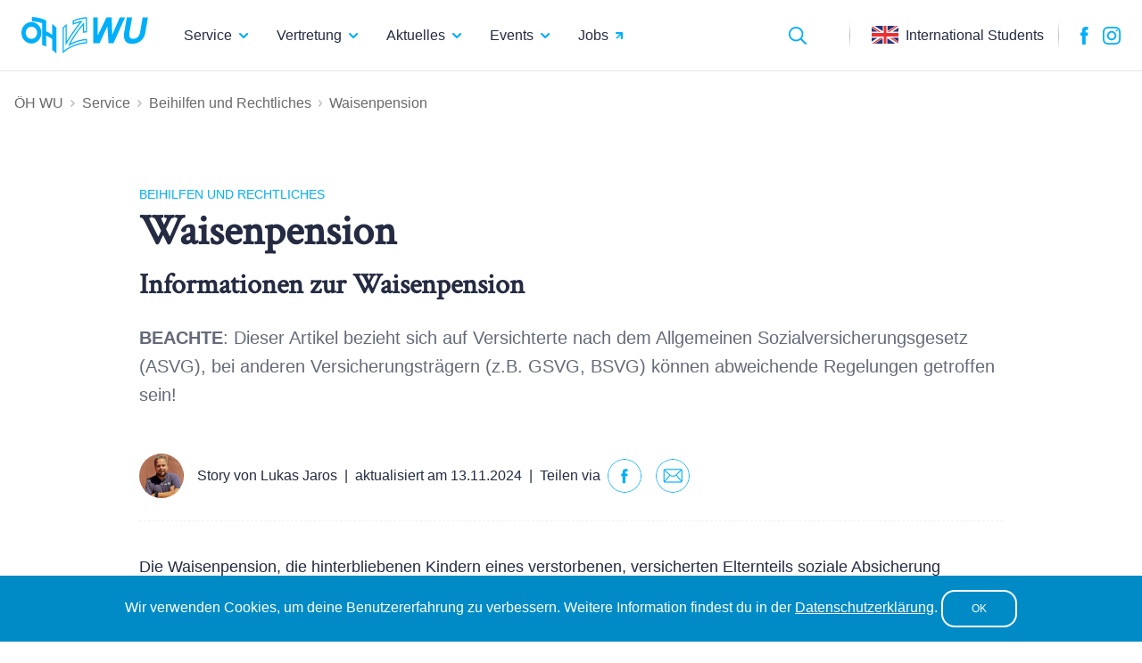

--- FILE ---
content_type: text/html; charset=utf-8
request_url: https://oeh-wu.at/service/beihilfen-und-rechtliches/waisenpension
body_size: 16198
content:
<!DOCTYPE html>
<html>
<head>
    <meta charset="utf-8"/>
    <meta http-equiv="X-UA-Compatible" content="IE=edge"/>
    <meta name="viewport" content="width=device-width, initial-scale=1, shrink-to-fit=no"/>
    <link rel="shortcut icon" href="/img/icons/oeh_wu_favicon.ico"/>
    <link rel="apple-touch-icon" href="/img/apple_touch/apple-touch-icon.png"/>
    <link rel="apple-touch-icon" sizes="57x57" href="/img/apple_touch/apple-touch-icon-57x57.png"/>
    <link rel="apple-touch-icon" sizes="72x72" href="/img/apple_touch/apple-touch-icon-72x72.png"/>
    <link rel="apple-touch-icon" sizes="76x76" href="/img/apple_touch/apple-touch-icon-76x76.png"/>
    <link rel="apple-touch-icon" sizes="114x114" href="/img/apple_touch/apple-touch-icon-114x114.png"/>
    <link rel="apple-touch-icon" sizes="120x120" href="/img/apple_touch/apple-touch-icon-120x120.png"/>
    <link rel="apple-touch-icon" sizes="144x144" href="/img/apple_touch/apple-touch-icon-144x144.png"/>
    <link rel="apple-touch-icon" sizes="152x152" href="/img/apple_touch/apple-touch-icon-152x152.png"/>
    <link rel="apple-touch-icon" sizes="180x180" href="/img/apple_touch/apple-touch-icon-180x180.png"/>
    <title>ÖH WU</title>    <meta property="og&#x3A;title" content="Waisenpension">
<meta property="og&#x3A;type" content="website">
<meta property="og&#x3A;image" content="https&#x3A;&#x2F;&#x2F;oeh-wu.at&#x2F;img&#x2F;oeh-wu_logo.jpg">
<meta property="og&#x3A;url" content="https&#x3A;&#x2F;&#x2F;oeh-wu.at&#x2F;service&#x2F;beihilfen-und-rechtliches&#x2F;waisenpension">
<meta property="og&#x3A;description" content="&lt;p&gt;&lt;strong&gt;BEACHTE&lt;&#x2F;strong&gt;&#x3A;&#x20;Dieser&#x20;Artikel&#x20;bezieht&#x20;sich&#x20;auf&#x20;Versichterte&#x20;nach&#x20;dem&#x20;Allgemeinen&#x20;Sozialversicherungsgesetz&#x20;&#x28;ASVG&#x29;,&#x20;bei&#x20;anderen&#x20;Versicherungstr&#xE4;gern&#x20;&#x28;z.B.&#x20;GSVG,&#x20;BSVG&#x29;&#x20;k&#xF6;nnen&#x20;abweichende&#x20;Regelungen&#x20;getroffen&#x20;sein&#x21;&lt;&#x2F;p&gt;">    <link href="&#x2F;css&#x2F;normalize.css" media="screen" rel="stylesheet" type="text&#x2F;css">
<link href="https&#x3A;&#x2F;&#x2F;fonts.googleapis.com&#x2F;css&#x3F;family&#x3D;Crimson&#x2B;Text" media="screen" rel="stylesheet" type="text&#x2F;css">
<link href="&#x2F;css&#x2F;style.css" media="screen" rel="stylesheet" type="text&#x2F;css">
<link href="&#x2F;css&#x2F;homepage.css" media="screen" rel="stylesheet" type="text&#x2F;css">
<link href="&#x2F;css&#x2F;layout.css" media="screen" rel="stylesheet" type="text&#x2F;css">
<link href="&#x2F;css&#x2F;section.css" media="screen" rel="stylesheet" type="text&#x2F;css">
<link href="&#x2F;css&#x2F;banner.css" media="screen" rel="stylesheet" type="text&#x2F;css">
<link href="&#x2F;css&#x2F;editor.css" media="screen" rel="stylesheet" type="text&#x2F;css">
<link href="&#x2F;css&#x2F;article.css" media="screen" rel="stylesheet" type="text&#x2F;css">
<link href="&#x2F;css&#x2F;backend.css" media="screen" rel="stylesheet" type="text&#x2F;css">    <!-- Global site tag (gtag.js) - Google Analytics -->
<script async src="https://www.googletagmanager.com/gtag/js?id=UA-3179756-1"></script>
<script>
window.dataLayer = window.dataLayer || [];

function gtag() {dataLayer.push(arguments);}

gtag('js', new Date());
gtag('config', 'UA-3179756-1', {'anonymize_ip': true});
</script>
<!-- Facebook Pixel Code -->
<script>
!function(f, b, e, v, n, t, s) {
    if (f.fbq) return;
    n = f.fbq = function() {
        n.callMethod ?
            n.callMethod.apply(n, arguments) : n.queue.push(arguments);
    };
    if (!f._fbq) f._fbq = n;
    n.push = n;
    n.loaded = !0;
    n.version = '2.0';
    n.queue = [];
    t = b.createElement(e);
    t.async = !0;
    t.src = v;
    s = b.getElementsByTagName(e)[0];
    s.parentNode.insertBefore(t, s);
}(window, document, 'script',
    'https://connect.facebook.net/en_US/fbevents.js');
fbq('init', '2297010480430125');
fbq('track', 'PageView');
</script>
<noscript><img height="1" width="1" style="display:none"
               src="https://www.facebook.com/tr?id=2297010480430125&ev=PageView&noscript=1"
    /></noscript>
<!-- End Facebook Pixel Code -->
</head>
<body>
<header>
    <div class="oeh-nav-wrapper">
        <a href='/' class="oeh-logo">
            <img src="/img/icons/header-logo.svg" alt="ÖH WU">
        </a>
        
<nav class="oeh-desktop-menu">
    <ul class="oeh-main-menu">
        <li class="oeh-main-menu-item">
            <a href="/service"
               class="oeh-main-menu-item-link">
                Service <img src="/img/icons/chevron-down.svg" alt=">">
            </a>
            <div class="oeh-dropdown-wrapper">
                <ul class="oeh-menu-second-level">
                    <li>
                        
<a href="/service/tools-and-services">Tools & Services</a>
<ul class="oeh-menu-third-level">
    <li>
        <ul class="oeh-menu-third-level-main">
            <li>
                <a href="https://studienplaner.oeh-wu.at" target="_blank">
                    <div class="oeh-menu-third-level-main-box">
                        <img src="/img/icons/sutdienplaner.svg" class="oeh-icon"
                             alt="Studienplaner">
                        <div>Studienplaner</div>
                    </div>
                </a>
            </li>
            <li>
                <a href="/service/tools-and-services/prufungsstatistiken">
                    <div class="oeh-menu-third-level-main-box">
                        <img src="/img/icons/statistics.svg" class="oeh-icon"
                             alt="Prüfungsstatistiken">
                        <div>Prüfungs&shy;statistiken</div>
                    </div>
                </a>
            </li>
            <li>
                <a href="/service/personliche-beratung/wucheck" target="_blank">
                    <div class="oeh-menu-third-level-main-box">
                        <img src="/img/icons/wu-check.svg" class="oeh-icon"
                             alt="WU Check">
                        <div>WU Check</div>
                    </div>
                </a>
            </li>
            <li>
                <a href="/service/tools-and-services/bucherborse">
                    <div class="oeh-menu-third-level-main-box">
                        <img src="/img/icons/books.svg" class="oeh-icon"
                             alt="Bücherbörse">
                        <div>Bücherbörse</div>
                    </div>
                </a>
            </li>
        </ul>
    </li>
    <li>
        <div class="oeh-line"></div>
    </li>
    <li>
        <ul>
            <li>
                <a href="/service/tools-and-services/klausurensammlung">
                    <div>
                        Klausurensammlung
                        <img src="/img/icons/chevron-right.svg" alt=">"
                             class="oeh-chevron">
                    </div>
                    <div class="oeh-text-light">
                        Hol dir die Altklausuren für deine Prüfung
                    </div>
                </a>
            </li>
            <li>
                <a href="/service/tools-and-services/kostenloser-druckservice">
                    <div>
                        Druckservice
                        <img src="/img/icons/chevron-right.svg" alt=">"
                             class="oeh-chevron">
                    </div>
                    <div class="oeh-text-light">
                        Drucke kostenlos mit Druckster
                    </div>
                </a>
            </li>
            <li>
                <a href="/service/tools-and-services/studybox">
                    <div>
                        Studybox
                        <img src="/img/icons/chevron-right.svg" alt=">" class="oeh-chevron">
                    </div>
                    <div class="oeh-text-light">Hol dir kostenlos alle Lernunterlagen</div>
                </a>
            </li>
            <li>
                <a href="/service/tools-and-services/taschenrechner-verleih">
                    <div>
                        Taschenrechner-Verleih
                        <img src="/img/icons/chevron-right.svg" alt=">"
                             class="oeh-chevron">
                    </div>
                    <div class="oeh-text-light">Leih dir einen Taschenrechner für deine Prüfung</div>
                </a>
            </li>
            <li>
                <a href="/service/tools-and-services/oh-wu-plagiatscheck">
                    <div>
                        AI- und Plagiatscheck
                        <img src="/img/icons/chevron-right.svg" alt=">" class="oeh-chevron">
                    </div>
                    <div class="oeh-text-light">Checke deine Seminar-, Bachelor- oder Masterarbeit</div>
                </a>
            </li>
            <li>
                <a href="/service/tools-and-services/gratis-microsoft-office-365">
                    <div>
                        Microsoft Office 365
                        <img src="/img/icons/chevron-right.svg" alt=">"
                             class="oeh-chevron">
                    </div>
                    <div class="oeh-text-light">Lade dir alle Office Programme direkt herunter</div>
                </a>
            </li>
            <li>
                <a href="/service/tools-and-services/bachelor-thesis-guide">
                    <div>
                        Bachelor-Thesis-Guide
                        <img src="/img/icons/chevron-right.svg" alt=">"
                             class="oeh-chevron">
                    </div>
                    <div class="oeh-text-light">Alle nötigen Infos für deine Bachelorarbeit</div>
                </a>
            </li>
            <li>
                <a href="/service/tools-and-services/kostenlose-qualitaetszeitungen">
                    <div>
                        Zeitungs-Zugang
                        <img src="/img/icons/chevron-right.svg" alt=">"
                             class="oeh-chevron">
                    </div>
                    <div class="oeh-text-light">Ließ kostenlos Qualitätszeitungen online</div>
                </a>
            </li>
            <li>
                <a href="/service/tools-and-services/hotline">
                    <div>
                        Beratungs&shy;hotline
                        <img src="/img/icons/chevron-right.svg" alt=">" class="oeh-chevron">
                    </div>
                    <div class="oeh-text-light">Für Probleme bei der Studienfinanzierung</div>
                </a>
            </li>
            <li>
                <a href="/service/tools-and-services/mental-health-explained">
                    <div>
                        Mental Health Explained
                        <img src="/img/icons/chevron-right.svg" alt=">" class="oeh-chevron">
                    </div>
                    <div class="oeh-text-light">Informationen zu deiner mentalen Gesundheit</div>
                </a>
            </li>
            <li>
                <a href="/kummerkasten">
                    <div>
                        Kummer&shy;kasten
                        <img src="/img/icons/chevron-right.svg" alt=">" class="oeh-chevron">
                    </div>
                    <div class="oeh-text-light">Für deine persönlichen Sorgen</div>
                </a>
            </li>
            <li>
                <a href="/downloads">
                    <div>
                        Alle Downloads
                        <img src="/img/icons/chevron-right.svg" alt=">"
                             class="oeh-chevron">
                    </div>
                </a>
            </li>
        </ul>
    </li>
</ul>
                    </li>
                    <li>
                        
<a href="/service/studium">Studium</a>
<ul class="oeh-menu-third-level">
    <li>
        <ul class="oeh-menu-third-level-main">
            <li>
                <a href="/service/studium/sbwls">
                    <div style="background-image: url('/img/sbwl.png')"
                         class="oeh-menu-third-level-main-box">
                    </div>
                    <div>
                        Spezielle Betriebs&shy;wirtschaftslehren
                        <img src="/img/icons/chevron-right.svg" alt=">"
                             class="oeh-chevron">
                    </div>
                    <div class="oeh-text-light">Bachelor</div>
                </a>
            </li>
            <li>
                <a href="/service/studium/vw-and-sozok">
                    <div style="background-image: url('/img/vw-sozoek.png')"
                         class="oeh-menu-third-level-main-box">
                    </div>
                    <div>
                        Volkswirtschaft und Sozioökonomie
                        <img src="/img/icons/chevron-right.svg" alt=">"
                             class="oeh-chevron">
                    </div>
                    <div class="oeh-text-light">Bachelor</div>
                </a>
            </li>
            <li>
                <a href="/service/studium/bw">
                    <div style="background-image: url('/img/bw.png')"
                         class="oeh-menu-third-level-main-box">
                    </div>
                    <div>
                        Betriebswirtschaft
                        <img src="/img/icons/chevron-right.svg" alt=">"
                             class="oeh-chevron">
                    </div>
                    <div class="oeh-text-light">Bachelor</div>
                </a>
            </li>
            <li>
                <a href="/service/studium/winf">
                    <div style="background-image: url('/img/winf.png')"
                         class="oeh-menu-third-level-main-box">
                    </div>
                    <div>
                        Wirtschaftsinformatik
                        <img src="/img/icons/chevron-right.svg" alt=">"
                             class="oeh-chevron">
                    </div>
                    <div class="oeh-text-light">Bachelor</div>
                </a>
            </li>
            <li>
                <a href="/service/studium/ibw">
                    <div style="background-image: url('/img/ibw.png')"
                         class="oeh-menu-third-level-main-box">
                    </div>
                    <div>
                        Internationale Betriebs-<br>wirtschaft
                        <img src="/img/icons/chevron-right.svg" alt=">"
                             class="oeh-chevron">
                    </div>
                    <div class="oeh-text-light">Bachelor</div>
                </a>
            </li>
            <li>
                <a href="/service/studium/wire">
                    <div style="background-image: url('/img/wire.png')"
                         class="oeh-menu-third-level-main-box">
                    </div>
                    <div>
                        Wirtschaftsrecht
                        <img src="/img/icons/chevron-right.svg" alt=">"
                             class="oeh-chevron">
                    </div>
                    <div class="oeh-text-light">Bachelor</div>
                </a>
            </li>
            <li>
                <a href="/service/studium/business-und-economics">
                    <div style="background-image: url('/img/bbe.png')"
                         class="oeh-menu-third-level-main-box">
                    </div>
                    <div>
                        Business & Economics
                        <img src="/img/icons/chevron-right.svg" alt=">"
                             class="oeh-chevron">
                    </div>
                    <div class="oeh-text-light">Bachelor</div>
                </a>
            </li>
            <li>
                <a href="/service/studium/masterstudien">
                    <div style="background-image: url('/img/master.png')"
                         class="oeh-menu-third-level-main-box">
                    </div>
                    <div>
                        Masterstudien
                        <img src="/img/icons/chevron-right.svg" alt=">"
                             class="oeh-chevron">
                    </div>
                    <div class="oeh-text-light">Deutsch- und Englischsprachige
                        Masterstudien
                    </div>
                </a>
            </li>
        </ul>
    </li>
    <li>
        <div class="oeh-line"></div>
    </li>
    <li>
        <ul>
                            <li>
                    <a href="/service/aktuelle-studien-infos/ausschreibung-student-hub">
                        <div>
                            Ausschreibung Student Hub                            <img src="/img/icons/chevron-right.svg" alt=">"
                                 class="oeh-chevron">
                        </div>
                                                    <div class="oeh-text-light">Referent*in für Service &amp; Beratung</div>
                                            </a>
                </li>
                            <li>
                    <a href="/service/aktuelle-studien-infos/spezialisierungesmesse">
                        <div>
                            Spezialisierungsmesse                            <img src="/img/icons/chevron-right.svg" alt=">"
                                 class="oeh-chevron">
                        </div>
                                                    <div class="oeh-text-light">12.01. &amp; 13.01 10.00 - 13.00 Uhr</div>
                                            </a>
                </li>
                            <li>
                    <a href="/service/aktuelle-studien-infos/update-zu-dem-spezialisierungen-chaos">
                        <div>
                            Update zu dem Spezialisierungschaos                            <img src="/img/icons/chevron-right.svg" alt=">"
                                 class="oeh-chevron">
                        </div>
                                                    <div class="oeh-text-light">- aktive Mitgestaltung bei myWU -</div>
                                            </a>
                </li>
                            <li>
                    <a href="/service/aktuelle-studien-infos/ausschreibung-bildungspolitik">
                        <div>
                            Ausschreibung Bildungspolitik                            <img src="/img/icons/chevron-right.svg" alt=">"
                                 class="oeh-chevron">
                        </div>
                                                    <div class="oeh-text-light">Referent*in für Bildungspolitik</div>
                                            </a>
                </li>
                    </ul>
    </li>
</ul>
                    </li>
                    <li>
                        
<a href="/service/erstsemestrigen-infos">Erstsemestrigen-Infos</a>
<ul class="oeh-menu-third-level">
    <li>
        <ul class="oeh-menu-third-level-main">
            <li>
                <a href="/events">
                    <div class="oeh-menu-third-level-main-box">
                        <img src="/img/icons/courses.svg" class="oeh-icon"
                             alt="ÖH Kurse">
                        <div>ÖH Kurse</div>
                    </div>
                </a>
            </li>
            <li>
                <a href="/service/erstsemestrigen-infos/sommer-winter-uni">
                    <div class="oeh-menu-third-level-main-box">
                        <img src="/img/icons/acceleration_program.svg" class="oeh-icon"
                             alt="Studienbeschleunigungsprogramm">
                        <div>Sommer/Winter-Uni</div>
                    </div>
                </a>
            </li>
            <li>
                <a href="/service/tools-and-services/klausurensammlung">
                    <div class="oeh-menu-third-level-main-box">
                        <img src="/img/icons/exames.svg" class="oeh-icon"
                             alt="Klausurensammlung">
                        <div>Klausuren&shy;sammlung</div>
                    </div>
                </a>
            </li>
            <li>
                <a href="/service/erstsemestrigen-infos/termine-and-fristen">
                    <div class="oeh-menu-third-level-main-box">
                        <img src="/img/icons/calendar.svg" class="oeh-icon"
                             alt="Termine & Fristen">
                        <div>Termine & Fristen</div>
                    </div>
                </a>
            </li>
        </ul>
    </li>
    <li>
        <div class="oeh-line"></div>
    </li>
    <li>
        <ul>
            <li>
                <a href="/service/erstsemestrigen-infos/literatur-furs-studium">
                    <div>
                        Literatur fürs Studium
                        <img src="/img/icons/chevron-right.svg" alt=">"
                             class="oeh-chevron">
                    </div>
                    <div class="oeh-text-light">
                        Welche Skripten man wirklich braucht
                    </div>
                </a>
            </li>
            <li>
                <a href="/service/erstsemestrigen-infos/ersti-check">
                    <div>
                        Ersti-Check
                        <img src="/img/icons/chevron-right.svg" alt=">"
                             class="oeh-chevron">
                    </div>
                    <div class="oeh-text-light">
                        Die To-do-list für deinen Start ins Studium
                    </div>
                </a>
            </li>
            <li>
                <a href="/service/erstsemestrigen-infos/deine-oh-wu-services">
                    <div>
                        Deine ÖH WU Services
                        <img src="/img/icons/chevron-right.svg" alt=">"
                             class="oeh-chevron">
                    </div>
                    <div class="oeh-text-light">Was ist die ÖH? Was bringt sie mir?
                    </div>
                </a>
            </li>
        </ul>
    </li>
</ul>
                    </li>
                    <li>
                        
<a href="/service/international-students">International Students</a>
<ul class="oeh-menu-third-level">
    <li>
        <ul class="oeh-menu-third-level-main">
            <li>
                <a href="/service/international-students">
                    <div style="background-image: url('/img/oeh_wu_office.jpg')"
                         class="oeh-menu-third-level-main-box">
                    </div>
                    <div>
                        Opening hours & location
                        <img src="/img/icons/chevron-right.svg" alt=">"
                             class="oeh-chevron">
                    </div>
                    <div class="oeh-text-light">
                        Come and visit us at ÖH WU Wien!
                    </div>
                </a>
            </li>
            <li>
                <a href="/service/international-students/our-brochure">
                    <div style="background-image: url('/img/foreign-students.png')"
                         class="oeh-menu-third-level-main-box">
                    </div>
                    <div>
                        Our Brochure
                        <img src="/img/icons/chevron-right.svg" alt=">"
                             class="oeh-chevron">
                    </div>
                    <div class="oeh-text-light">
                        Find all necessary information in our brochure
                    </div>
                </a>
            </li>
            <li>
                <a href="/service/international-students/working-in-austria">
                    <div class="oeh-menu-third-level-main-box">
                        <img src="/img/icons/buddy.svg" class="oeh-icon-big"
                             alt="Buddy Network">
                    </div>
                    <div>
                        Working in Austria
                        <img src="/img/icons/chevron-right.svg" alt=">"
                             class="oeh-chevron">
                    </div>
                    <div class="oeh-text-light">
                        Students from EU/EEC countries, Croatia and "third countries"
                    </div>
                </a>
            </li>
            <li>
                <a href="/service/international-students/permanent-immigration">
                    <div class="oeh-menu-third-level-main-box">
                        <img src="/img/icons/flag_at.svg" class="oeh-icon-big"
                             alt="Permanent immigration">
                    </div>
                    <div>
                        Permanent immigration
                        <img src="/img/icons/chevron-right.svg" alt=">"
                             class="oeh-chevron">
                    </div>
                    <div class="oeh-text-light">
                        All you need to know about the Red-White-Red Card
                    </div>
                </a>
            </li>
        </ul>
    </li>
    <li>
        <div class="oeh-line"></div>
    </li>
    <li>
        <ul>
            <li>
                <a href="https://www.instagram.com/oeh_wu_foreign/" target="_blank">
                    <div>
                        OEH WU International Students
                        <img src="/img/icons/chevron-right.svg" alt=">"
                             class="oeh-chevron">
                    </div>
                    <div class="oeh-text-light">
                        Visit us on instagram for insights and upcoming events
                    </div>
                </a>
            </li>
            <li>
                <a href="https://www.ebnwu.com/" target="_blank">
                    <div>
                        Erasmus Buddy Network
                        <img src="/img/icons/chevron-right.svg" alt=">"
                             class="oeh-chevron">
                    </div>
                    <div class="oeh-text-light">
                        Werde >Buddy< und betreue unsere Austauschstudierenden!
                    </div>
                </a>
            </li>
        </ul>
    </li>
</ul>
                    </li>
                    <li>
                        
<a href="/service/personliche-beratung">Persönliche Beratung</a>
<ul class="oeh-menu-third-level">
    <li>
        <ul class="oeh-menu-third-level-main">
                                                            <li>
                        <a href="/service/beihilfen-und-rechtliches/oeh-wu-support-package-2025">
                            <div style="background-image: url('/img/persoenliche_beratung_dummy.jpg')"
                                 class="oeh-menu-third-level-main-box">
                            </div>
                            <div>
                                ÖH WU Support Package 2025                                <img src="/img/icons/chevron-right.svg" alt=">"
                                     class="oeh-chevron">
                            </div>
                                                            <div class="oeh-text-light">Facing financial challenges? We’re here for you!</div>
                                                    </a>
                    </li>
                                                                                <li>
                        <a href="/service/beihilfen-und-rechtliches/oeh-wu-unterstuetzungspaket-2025">
                            <div style="background-image: url('/img/persoenliche_beratung_dummy.jpg')"
                                 class="oeh-menu-third-level-main-box">
                            </div>
                            <div>
                                ÖH WU Unterstützungspaket 2025                                <img src="/img/icons/chevron-right.svg" alt=">"
                                     class="oeh-chevron">
                            </div>
                                                            <div class="oeh-text-light">Du stehst vor finanziellen Herausforderungen? Wir sind für dich da!</div>
                                                    </a>
                    </li>
                                                                                <li>
                        <a href="/service/beihilfen-und-rechtliches/mental-health-an-der-wu-student-counselling">
                            <div style="background-image: url('/img/persoenliche_beratung_dummy.jpg')"
                                 class="oeh-menu-third-level-main-box">
                            </div>
                            <div>
                                Mental Health an der WU | Student Counselling                                <img src="/img/icons/chevron-right.svg" alt=">"
                                     class="oeh-chevron">
                            </div>
                                                            <div class="oeh-text-light">Dein Wohlbefinden im Fokus!</div>
                                                    </a>
                    </li>
                                                                                <li>
                        <a href="/service/beihilfen-und-rechtliches/studieren-mit-kind-staatliche-unterstuetzungen">
                            <div style="background-image: url('/img/persoenliche_beratung_dummy.jpg')"
                                 class="oeh-menu-third-level-main-box">
                            </div>
                            <div>
                                Studieren mit Kind: staatliche Unterstützungen                                <img src="/img/icons/chevron-right.svg" alt=">"
                                     class="oeh-chevron">
                            </div>
                                                            <div class="oeh-text-light">Finanzielle Hilfen vom Staat</div>
                                                    </a>
                    </li>
                                                                                <li>
                        <a href="/service/beihilfen-und-rechtliches/studienbeihilfe-f-und-q">
                            <div>
                                Studienbeihilfe FAQ                                <img src="/img/icons/chevron-right.svg" alt=">"
                                     class="oeh-chevron">
                            </div>
                                                            <div class="oeh-text-light">Die wichtigsten Informationen zur Studienbeihilfe!</div>
                                                    </a>
                    </li>
                                                                                <li>
                        <a href="/service/beihilfen-und-rechtliches/stipendien-und-foerderungen">
                            <div>
                                Stipendien und Förderungen                                <img src="/img/icons/chevron-right.svg" alt=">"
                                     class="oeh-chevron">
                            </div>
                                                            <div class="oeh-text-light">Was gibt es für Stipendien und Förderungen?</div>
                                                    </a>
                    </li>
                                                                                <li>
                        <a href="/service/beihilfen-und-rechtliches/krankenversicherung-beim-auslandsaufenthalt-welche-moeglichkeiten-hab-ich-eigentlich">
                            <div>
                                Krankenversicherung beim Auslandsaufenthalt                                <img src="/img/icons/chevron-right.svg" alt=">"
                                     class="oeh-chevron">
                            </div>
                                                            <div class="oeh-text-light">Welche Möglichkeiten hab' ich eigentlich?</div>
                                                    </a>
                    </li>
                                                                                <li>
                        <a href="/service/beihilfen-und-rechtliches/rechtsberatung-der-oeh-wu">
                            <div>
                                Rechtsberatung der ÖH WU                                <img src="/img/icons/chevron-right.svg" alt=">"
                                     class="oeh-chevron">
                            </div>
                                                            <div class="oeh-text-light">Bei rechtlichen Problemen im Sozial- und Studienrecht</div>
                                                    </a>
                    </li>
                                                                                <li>
                        <a href="/service/beihilfen-und-rechtliches/familienbeihilfe">
                            <div>
                                Familienbeihilfe                                <img src="/img/icons/chevron-right.svg" alt=">"
                                     class="oeh-chevron">
                            </div>
                                                            <div class="oeh-text-light">Informationen zur Familienbeihilfe</div>
                                                    </a>
                    </li>
                                                                                <li>
                        <a href="/service/beihilfen-und-rechtliches/studienbeihilfe">
                            <div>
                                Studienbeihilfe                                <img src="/img/icons/chevron-right.svg" alt=">"
                                     class="oeh-chevron">
                            </div>
                                                            <div class="oeh-text-light">Alle Informationen zur Studienbeihilfe!</div>
                                                    </a>
                    </li>
                                                                                <li>
                        <a href="/service/beihilfen-und-rechtliches/familien-und-studienbeihilfe-beim-studienwechsel">
                            <div>
                                Familien- und Studienbeihilfe beim Studienwechsel                                <img src="/img/icons/chevron-right.svg" alt=">"
                                     class="oeh-chevron">
                            </div>
                                                            <div class="oeh-text-light">Aufgepasst beim Studienwechsel!</div>
                                                    </a>
                    </li>
                                                                                <li>
                        <a href="/service/beihilfen-und-rechtliches/familienbeihilfe-was-tun-zwischen-bachelor-und-master">
                            <div>
                                Familienbeihilfe: Was tun zwischen Bachelor      und Master?                                <img src="/img/icons/chevron-right.svg" alt=">"
                                     class="oeh-chevron">
                            </div>
                                                    </a>
                    </li>
                                                    </ul>
    </li>
</ul>                    </li>
                </ul>
            </div>
        </li>
        <li class="oeh-main-menu-item">
            <a href="/vertretung"
               class="oeh-main-menu-item-link">
                Vertretung
                <img src="/img/icons/chevron-down.svg" alt=">">
            </a>
            <div class="oeh-dropdown-wrapper">
                <ul class="oeh-menu-second-level">
                                            <li>
                            
<a href="/vertretung/deine-oeh-wu">Deine ÖH WU</a>
<ul class="oeh-menu-third-level">
    <li>
        <ul class="oeh-menu-third-level-main">
                            <li>
                    <a href="/vertretung/deine-oeh-wu/wir-wuenschen-dir-einen-guten-start-ins-neue-jahr">
                        <div style="background-image: url(/upload//article/phpCyUdDD_694fdcc7c992c0_63170359.png)"
                             class="oeh-menu-third-level-main-box">
                        </div>
                        <div>
                            Wir wünschen dir einen guten Start ins neue Jahr                            <img src="/img/icons/chevron-right.svg" alt=">"
                                 class="oeh-chevron">
                        </div>
                    </a>
                </li>
                            <li>
                    <a href="/vertretung/deine-oeh-wu/referat-fuer-internationales">
                        <div style="background-image: url(/upload//article/phpMOCp74_676ea1349f6542_68166411.png)"
                             class="oeh-menu-third-level-main-box">
                        </div>
                        <div>
                            Referat für Internationales                            <img src="/img/icons/chevron-right.svg" alt=">"
                                 class="oeh-chevron">
                        </div>
                    </a>
                </li>
                            <li>
                    <a href="/vertretung/deine-oeh-wu/referat-fuer-umwelt">
                        <div style="background-image: url(/upload//article/phpFtVmy2_68c29f1ccd9039_19406465.png)"
                             class="oeh-menu-third-level-main-box">
                        </div>
                        <div>
                            Referat für Karriere und Studierendenclubs                            <img src="/img/icons/chevron-right.svg" alt=">"
                                 class="oeh-chevron">
                        </div>
                    </a>
                </li>
                            <li>
                    <a href="/vertretung/deine-oeh-wu/referat-fuer-presse-und-oeffentlichkeitsarbeit">
                        <div style="background-image: url(/upload//article/phpcQiz5D_676e9cd553c4d2_68212571.png)"
                             class="oeh-menu-third-level-main-box">
                        </div>
                        <div>
                            Referat für Presse &amp; Öffentlichkeitsarbeit                            <img src="/img/icons/chevron-right.svg" alt=">"
                                 class="oeh-chevron">
                        </div>
                    </a>
                </li>
                            <li>
                    <a href="/vertretung/deine-oeh-wu/referat-fuer-soziales-und-rechtsberatung">
                        <div style="background-image: url(/upload//article/php96B05Y_676e9d5f7fd226_00328352.png)"
                             class="oeh-menu-third-level-main-box">
                        </div>
                        <div>
                            Referat für Soziales und Rechtsberatung                            <img src="/img/icons/chevron-right.svg" alt=">"
                                 class="oeh-chevron">
                        </div>
                    </a>
                </li>
                            <li>
                    <a href="/vertretung/deine-oeh-wu/foreign-students-department">
                        <div style="background-image: url(/upload//article/phpEK33KZ_676ea18d6c0ca5_06360871.png)"
                             class="oeh-menu-third-level-main-box">
                        </div>
                        <div>
                            Foreign Students Department                            <img src="/img/icons/chevron-right.svg" alt=">"
                                 class="oeh-chevron">
                        </div>
                    </a>
                </li>
                            <li>
                    <a href="/vertretung/deine-oeh-wu/organisationsreferat">
                        <div style="background-image: url(/upload//article/phpIPGdh4_676e9ee8d2a754_48111699.png)"
                             class="oeh-menu-third-level-main-box">
                        </div>
                        <div>
                            Projektreferat                            <img src="/img/icons/chevron-right.svg" alt=">"
                                 class="oeh-chevron">
                        </div>
                    </a>
                </li>
                            <li>
                    <a href="/vertretung/deine-oeh-wu/gleichbehandlungs-referat">
                        <div style="background-image: url(/upload//article/phpq6MC5k_676e9f85161179_38728723.png)"
                             class="oeh-menu-third-level-main-box">
                        </div>
                        <div>
                            Referat für Gleichbehandlungsfragen                            <img src="/img/icons/chevron-right.svg" alt=">"
                                 class="oeh-chevron">
                        </div>
                    </a>
                </li>
                            <li>
                    <a href="/vertretung/deine-oeh-wu/referat-fuer-bildungspolitik">
                        <div style="background-image: url(/upload//article/phpjb6pPq_676ea0ae899ab2_39938751.png)"
                             class="oeh-menu-third-level-main-box">
                        </div>
                        <div>
                            Referat für Bildungspolitik                            <img src="/img/icons/chevron-right.svg" alt=">"
                                 class="oeh-chevron">
                        </div>
                    </a>
                </li>
                            <li>
                    <a href="/vertretung/deine-oeh-wu/sportreferat">
                        <div style="background-image: url(/upload//article/phpksIEJo_676ea03fe241e0_53571149.png)"
                             class="oeh-menu-third-level-main-box">
                        </div>
                        <div>
                            Sportreferat                            <img src="/img/icons/chevron-right.svg" alt=">"
                                 class="oeh-chevron">
                        </div>
                    </a>
                </li>
                    </ul>
    </li>
</ul>
                        </li>
                                        <li>
                        <a href="/vertretung/wofur-wir-stehen">Wofür wir stehen</a>
<ul class="oeh-menu-third-level">
    <li>
        <ul class="oeh-menu-third-level-main">
            <li>
                <a href="/vertretung/wofur-wir-stehen">
                    <div class="oeh-menu-third-level-main-box">
                        <img src="/img/icons/check.svg" class="oeh-icon"
                             alt="Ausbau der SBWLs">
                        <div>Ausbau der SBWLs</div>
                    </div>
                </a>
            </li>
            <li>
                <a href="/vertretung/wofur-wir-stehen">
                    <div class="oeh-menu-third-level-main-box">
                        <img src="/img/icons/check.svg" class="oeh-icon"
                             alt="Ausbau im Master">
                        <div>Ausbau im Master</div>
                    </div>
                </a>
            </li>
            <li>
                <a href="/vertretung/wofur-wir-stehen">
                    <div class="oeh-menu-third-level-main-box">
                        <img src="/img/icons/check.svg" class="oeh-icon"
                             alt="Faire Zugangsregeln">
                        <div>Faire Zugangsregeln</div>
                    </div>
                </a>
            </li>
            <li>
                <a href="/vertretung/wofur-wir-stehen">
                    <div class="oeh-menu-third-level-main-box">
                        <img src="/img/icons/check.svg" class="oeh-icon"
                             alt="Längere Bib-Öffnungszeiten">
                        <div>Längere Bib-Öffnungszeiten</div>
                    </div>
                </a>
            </li>
            <li>
                <a href="/vertretung/wofur-wir-stehen">
                    <div class="oeh-menu-third-level-main-box">
                        <img src="/img/icons/check.svg" class="oeh-icon"
                             alt="Transparenz">
                        <div>Transparenz</div>
                    </div>
                </a>
            </li>
            <li>
                <a href="/vertretung/wofur-wir-stehen">
                    <div class="oeh-menu-third-level-main-box">
                        <img src="/img/icons/check.svg" class="oeh-icon"
                             alt="Qualität im Studium">
                        <div>Qualität im Studium</div>
                    </div>
                </a>
            </li>
            <li>
                <a href="/vertretung/wofur-wir-stehen">
                    <div class="oeh-menu-third-level-main-box">
                        <img src="/img/icons/check.svg" class="oeh-icon"
                             alt="Fairness im Studium">
                        <div>Fairness im Studium</div>
                    </div>
                </a>
            </li>
            <li>
                <a href="/vertretung/wofur-wir-stehen">
                    <div class="oeh-menu-third-level-main-box">
                        <img src="/img/icons/check.svg" class="oeh-icon"
                             alt="Ausbau PI-Plätze">
                        <div>Ausbau PI-Plätze</div>
                    </div>
                </a>
            </li>
        </ul>
    </li>
    <li>
        <ul>
            <li>
                <a href="/vertretung/wofur-wir-stehen">
                    <div>
                        Mehr erfahren
                        <img src="/img/icons/chevron-right.svg" alt=">"
                             class="oeh-chevron">
                    </div>
                </a>
            </li>
        </ul>
    </li>
</ul>
                    </li>
                    <li>
                        <a href="/vertretung/team">Team</a>
<ul class="oeh-menu-third-level">
    <li>
        <div class="oeh-menu-third-level-heading">Team</div>
        <ul class="oeh-menu-third-level-main">

                            <li>
                    <a href="/team/simon-weber">
                        <div style="background-image: url('/upload//team_profile_image/phpr3YSWv_687f3e974c7bb0_01075916.png')"
                             class="oeh-menu-third-level-main-box">
                        </div>
                        <div>
                            Simon Weber                            <img src="/img/icons/chevron-right.svg" alt=">"
                                 class="oeh-chevron">
                        </div>
                        <div class="oeh-text-light">
                            <p>Vorsitzender</p>
<p>Studienvertretung WiRe</p>                        </div>
                    </a>
                </li>
                            <li>
                    <a href="/team/leonie-beier">
                        <div style="background-image: url('/upload//team_profile_image/phpwLNSzv_687f3eefca6275_17649549.png')"
                             class="oeh-menu-third-level-main-box">
                        </div>
                        <div>
                            Marie-Christine Kainz                            <img src="/img/icons/chevron-right.svg" alt=">"
                                 class="oeh-chevron">
                        </div>
                        <div class="oeh-text-light">
                            <p>Stv. Vorsitzende</p>
<p>Vorsitz Studienvertretung WiRe</p>                        </div>
                    </a>
                </li>
                            <li>
                    <a href="/team/felix-kuemmerle">
                        <div style="background-image: url('/upload//team_profile_image/phptbiYE4_68a339f9b0fab3_63514945.png')"
                             class="oeh-menu-third-level-main-box">
                        </div>
                        <div>
                            Moritz Monschein                            <img src="/img/icons/chevron-right.svg" alt=">"
                                 class="oeh-chevron">
                        </div>
                        <div class="oeh-text-light">
                            <p>Stv. Vorsitzender</p>
<p>Vorsitz Studienvertretung BaWiSo/BBE</p>                        </div>
                    </a>
                </li>
                            <li>
                    <a href="/team/xhoi-hajdari">
                        <div style="background-image: url('/upload//team_profile_image/phprB3xnA_687f3f9e06f3d0_47414626.png')"
                             class="oeh-menu-third-level-main-box">
                        </div>
                        <div>
                            Lucas Türk                            <img src="/img/icons/chevron-right.svg" alt=">"
                                 class="oeh-chevron">
                        </div>
                        <div class="oeh-text-light">
                            <p>Wirtschaftsreferent</p>                        </div>
                    </a>
                </li>
                            <li>
                    <a href="/team/lisa-schreiber">
                        <div style="background-image: url('/upload//team_profile_image/phpTQAGke_687f3fd91ea5e5_29005201.png')"
                             class="oeh-menu-third-level-main-box">
                        </div>
                        <div>
                            Karina Heil                            <img src="/img/icons/chevron-right.svg" alt=">"
                                 class="oeh-chevron">
                        </div>
                        <div class="oeh-text-light">
                            <p>Generalsekretärin</p>                        </div>
                    </a>
                </li>
            
            <li>
                <a href="/vertretung/team">
                    <div class="oeh-menu-third-level-main-box">
                        <img src="/img/icons/team.svg" class="oeh-icon-big"
                             alt="ÖH WU Team">
                    </div>
                    <div>
                        Dein Team der ÖH&nbsp;WU
                        <img src="/img/icons/chevron-right.svg" alt=">"
                             class="oeh-chevron">
                    </div>
                    <div class="oeh-text-light">
                        Deine erste Anlaufstelle
                    </div>
                </a>
            </li>
        </ul>
    </li>
</ul>
                    </li>
                    <li>
                        <a href="/vertretung/universitatsvertretung">Universitätsvertretung</a>
<ul class="oeh-menu-third-level">
    <li>
        <ul class="oeh-menu-third-level-main">
            <li class="oeh-info-box-wrapper">
                <div class="oeh-info-box-row">
                    <img src="/img/oeh_wu_office.jpg" alt="office-address">
                    <div>
                        <p><b>ÖH WU Wien</b></p>
                        <p>
                            Welthandelsplatz 1 <br>
                            1020 Wien
                        </p>
                        <a href="https://goo.gl/maps/Gb3rFujhUkh6ejdK8" target="_blank" class="oeh-link">
                            Karte anzeigen
                        </a>
                    </div>
                </div>
                <div>
                    <p><b>Öffnungszeiten während dem Semester:</b></p>
                    <p>
                        Mo, Di, Do: 09 - 16 Uhr <br>
                        Mi: 09 - 18 Uhr <br>
                        Fr: 09 - 14 Uhr
                    </p>
                </div>
                <div>
                    <a href="tel:+431313365400" class="oeh-link">
                        +43 (1) 31336 5400
                    </a>
                    <a href="mailto:beratung@oeh-wu.at" class="oeh-link">
                        beratung@oeh-wu.at
                    </a>
                </div>
            </li>
            <li>
                <a href="/vertretung/universitatsvertretung">
                    <div class="oeh-menu-third-level-main-box">
                        <img src="/img/icons/team.svg" class="oeh-icon-big"
                             alt="">
                    </div>
                    <div>
                        Was ist die UV?
                        <img src="/img/icons/chevron-right.svg" alt=">"
                             class="oeh-chevron">
                    </div>
                    <div class="oeh-text-light">
                        Aufgaben der UV
                    </div>
                </a>
            </li>
            <li>
                <a href="/vertretung/universitatsvertretung/studienvertretungen">
                    <div class="oeh-menu-third-level-main-box">
                        <img src="/img/icons/team.svg" class="oeh-icon-big"
                             alt="">
                    </div>
                    <div>
                        STVen
                        <img src="/img/icons/chevron-right.svg" alt=">"
                             class="oeh-chevron">
                    </div>
                    <div class="oeh-text-light">
                        Wer ist setzt sich für dich ein?
                    </div>
                </a>
            </li>
        </ul>
    </li>
</ul>
                    </li>
                    <li>
                        <a href="/vertretung/kontakt">Kontakt</a>
<ul class="oeh-menu-third-level">
    <li>
        <ul class="oeh-menu-third-level-main">
            <li class="oeh-info-box-wrapper">
                <div class="oeh-info-box-row">
                    <img src="/img/oeh_wu_office.jpg" alt="office-address">
                    <div>
                        <p><b>ÖH WU Wien</b></p>
                        <p>
                            Welthandelsplatz 1 <br>
                            1020 Wien
                        </p>
                        <a href="https://goo.gl/maps/Gb3rFujhUkh6ejdK8" target="_blank" class="oeh-link">
                            Karte anzeigen
                        </a>
                    </div>
                </div>
                <div>
                    <p><b>Öffnungszeiten:</b></p>
                    <p>
                        Mo-Do: 10 - 16 Uhr <br>
                        Fr: 10 - 14 Uhr
                    </p>
                    <p>
                        Geschlossen: 21.12. - 05.01.
                    </p>
                </div>
                <div>
                    <a href="tel:+431313365400" class="oeh-link">
                        +43 (1) 31336 5400
                    </a>
                    <a href="mailto:beratung@oeh-wu.at" class="oeh-link">
                        beratung@oeh-wu.at
                    </a>
                </div>
            </li>
            <li>
                <a href="/vertretung/kontakt">
                    <div class="oeh-menu-third-level-main-box">
                        <img src="/img/icons/buddy.svg" class="oeh-icon-big"
                             alt="Kontakt">
                    </div>
                    <div>
                        Alle Kontakt&shy;möglickeiten
                        <img src="/img/icons/chevron-right.svg" alt=">"
                             class="oeh-chevron">
                    </div>
                    <div class="oeh-text-light">
                        Beratung, Presse, Sponsoring & Co
                    </div>
                </a>
            </li>
            <li>
                <a href="/vertretung/kontakt/mach-mit">
                    <div style="background-image: url('/img/einsteiger.jpg')"
                         class="oeh-menu-third-level-main-box">
                    </div>
                    <div>
                        Mach mit
                        <img src="/img/icons/chevron-right.svg" alt=">"
                             class="oeh-chevron">
                    </div>
                    <div class="oeh-text-light">
                        Engangiere dich und werde Teil der ÖH WU Wien
                    </div>
                </a>
            </li>
        </ul>
    </li>
</ul>
                    </li>
                    <li>
                        <a href="/vertretung/kontakt/mach-mit">Macht mit!</a>
<ul class="oeh-menu-third-level">
    <li>
        <ul class="oeh-menu-third-level-main">
            <li class="oeh-info-box-wrapper">
                <div class="oeh-info-box-row">
                    <img src="/img/oeh_wu_office.jpg" alt="office-address">
                    <div>
                        <p><b>ÖH WU Wien</b></p>
                        <p>
                            Welthandelsplatz 1 <br>
                            1020 Wien
                        </p>
                        <a href="https://goo.gl/maps/Gb3rFujhUkh6ejdK8" target="_blank" class="oeh-link">
                            Karte anzeigen
                        </a>
                    </div>
                </div>
                <div>
                    <p>Engangiere dich und werde Teil der ÖH WU Wien</p>
                </div>
                <div>
                    <a href="tel:+431313365400" class="oeh-link">
                        +43 (1) 31336 5400
                    </a>
                    <a href="mailto:mitarbeit@oeh-wu.at" class="oeh-link">
                        mitarbeit@oeh-wu.at
                    </a>
                </div>
            </li>
            <li>
                <a href="/vertretung/kontakt/mach-mit">
                    <div style="background-image: url('/img/einsteiger.jpg')"
                         class="oeh-menu-third-level-main-box">
                    </div>
                    <div>
                        Mach mit
                        <img src="/img/icons/chevron-right.svg" alt=">"
                             class="oeh-chevron">
                    </div>
                    <div class="oeh-text-light">
                        Engangiere dich und werde Teil der ÖH WU Wien
                    </div>
                </a>
            </li>
            <li>
                <a href="https://www.ebnwu.com/" target="_blank">
                    <div class="oeh-menu-third-level-main-box">
                        <img src="/img/icons/buddy.svg" class="oeh-icon-big"
                             alt="Kontakt">
                    </div>
                    <div>
                        Erasmus Buddy Network
                        <img src="/img/icons/chevron-right.svg" alt=">"
                             class="oeh-chevron">
                    </div>
                    <div class="oeh-text-light">
                        Werde >Buddy< und betreue unsere Austauschstudierenden!
                    </div>
                </a>
            </li>
        </ul>
    </li>
</ul>
                    </li>
                </ul>
            </div>
        </li>
        <li class="oeh-main-menu-item">
            <a href="/aktuelles"
               class="oeh-main-menu-item-link">
                Aktuelles
                <img src="/img/icons/chevron-down.svg" alt=">">
            </a>
            <div class="oeh-dropdown-wrapper">
                <ul class="oeh-menu-second-level">
                    <li>
                        
<a href="/aktuelles/news">News</a>
<ul class="oeh-menu-third-level">
    <li>
        <ul class="oeh-menu-third-level-main">
                            <li>
                    <a href="/aktuelles/news/oeh-wu-studienplaner-neue-funktionen-und-neuer-look">
                        <div style="background-image: url(/upload//article/phpGyL0MV_695c001fc9ab69_98435106.png)"
                             class="oeh-menu-third-level-main-box">
                        </div>
                        <div>
                            ÖH WU Studienplaner: Neue Funktionen &amp; neuer Look                            <img src="/img/icons/chevron-right.svg" alt=">"
                                 class="oeh-chevron">
                        </div>
                                                    <div class="oeh-text-light">Ab jetzt in der Beta!</div>
                                            </a>
                </li>
                            <li>
                    <a href="/aktuelles/news/laengere-bib-oeffnungszeiten">
                        <div style="background-image: url(/upload//article/phppFA0Sx_68f7722ee25541_66749224.jpg)"
                             class="oeh-menu-third-level-main-box">
                        </div>
                        <div>
                            Für dich erreicht - längere Bibliotheksöffnungszeiten                            <img src="/img/icons/chevron-right.svg" alt=">"
                                 class="oeh-chevron">
                        </div>
                                                    <div class="oeh-text-light">längere Öffnungszeiten auch in der Winteruni</div>
                                            </a>
                </li>
                            <li>
                    <a href="/aktuelles/news/hey-there-i-am-using-whatsapp">
                        <div style="background-image: url(/upload//article/phpH06Tgp_68eea9d1d61264_22888231.png)"
                             class="oeh-menu-third-level-main-box">
                        </div>
                        <div>
                            Hey there! I am using Whatsapp!                            <img src="/img/icons/chevron-right.svg" alt=">"
                                 class="oeh-chevron">
                        </div>
                                                    <div class="oeh-text-light">Wir sind jetzt über Whatsapp erreichbar.</div>
                                            </a>
                </li>
                            <li>
                    <a href="/aktuelles/news/master-welcome-day">
                        <div style="background-image: url(/upload//article/phpbZMhqV_68eb67b61b3b18_41715743.jpg)"
                             class="oeh-menu-third-level-main-box">
                        </div>
                        <div>
                            Master Welcome Day                            <img src="/img/icons/chevron-right.svg" alt=">"
                                 class="oeh-chevron">
                        </div>
                                                    <div class="oeh-text-light">Herzlich Willkommen in deinem WU-Master!</div>
                                            </a>
                </li>
                            <li>
                    <a href="/aktuelles/news/mensa-plus-kehrt-zurueck">
                        <div style="background-image: url(/upload//article/phpVjFGBs_68d7f402739a23_95200277.png)"
                             class="oeh-menu-third-level-main-box">
                        </div>
                        <div>
                            Mensa+ kehrt zurück                            <img src="/img/icons/chevron-right.svg" alt=">"
                                 class="oeh-chevron">
                        </div>
                                                    <div class="oeh-text-light">Mit dem M+ bis zu 2€ pro Mahlzeit sparen!</div>
                                            </a>
                </li>
                            <li>
                    <a href="/aktuelles/news/bib-oeffnungszeiten-ausgeweitet">
                        <div style="background-image: url(/upload//article/php5F72UF_68d7e99a1b7d11_35711598.jpg)"
                             class="oeh-menu-third-level-main-box">
                        </div>
                        <div>
                            Bib-Öffnungszeiten ausgeweitet                            <img src="/img/icons/chevron-right.svg" alt=">"
                                 class="oeh-chevron">
                        </div>
                                                    <div class="oeh-text-light">Bibliothek jetzt schon früher offen</div>
                                            </a>
                </li>
                            <li>
                    <a href="/aktuelles/news/anmeldechaos">
                        <div style="background-image: url(/upload//article/phpZmSxRV_68b58c419573f1_20649328.png)"
                             class="oeh-menu-third-level-main-box">
                        </div>
                        <div>
                            Anmeldechaos                            <img src="/img/icons/chevron-right.svg" alt=">"
                                 class="oeh-chevron">
                        </div>
                                                    <div class="oeh-text-light">Anmeldungen zu den Spezialisierungen</div>
                                            </a>
                </li>
                            <li>
                    <a href="/aktuelles/news/oeh-wu-wahl-2025">
                        <div style="background-image: url(/img/article_dummy.jpg)"
                             class="oeh-menu-third-level-main-box">
                        </div>
                        <div>
                            ÖH WU Wahl 2025                            <img src="/img/icons/chevron-right.svg" alt=">"
                                 class="oeh-chevron">
                        </div>
                                                    <div class="oeh-text-light">Verlautbarung Ergebnisse</div>
                                            </a>
                </li>
                    </ul>
    </li>
</ul>
                    </li>
                                            <li>
                            
<a href="/aktuelles/projekte">Projekte</a>
<ul class="oeh-menu-third-level">
    <li>
        <ul class="oeh-menu-third-level-main">
                            <li>
                    <a href="/aktuelles/projekte/get-ready-for-the-eislaufseason">
                        <div style="background-image: url(/upload//article/phpEwW9ao_695d737c3ae7e0_07853652.PNG)"
                             class="oeh-menu-third-level-main-box">
                        </div>
                        <div>
                            Get ready for the Eislaufseason!                            <img src="/img/icons/chevron-right.svg" alt=">"
                                 class="oeh-chevron">
                        </div>
                                                    <div class="oeh-text-light">Unter-Überschrift</div>
                                            </a>
                </li>
                            <li>
                    <a href="/aktuelles/projekte/get-ready-for-eislaufseason">
                        <div style="background-image: url(/upload//article/phpLDBVOg_695545c90ac1e2_76837200.PNG)"
                             class="oeh-menu-third-level-main-box">
                        </div>
                        <div>
                            Get ready for Eislaufseason                            <img src="/img/icons/chevron-right.svg" alt=">"
                                 class="oeh-chevron">
                        </div>
                                                    <div class="oeh-text-light">Unter-Überschrift</div>
                                            </a>
                </li>
                    </ul>
    </li>
</ul>
                        </li>
                                                                <li>
                            
<a href="/aktuelles/survival-guide">Survival Guide</a>
<ul class="oeh-menu-third-level">
    <li>
        <ul class="oeh-menu-third-level-main">
                            <li>
                    <a href="/aktuelles/survival-guide/prokrastination">
                        <div style="background-image: url(/img/article_dummy.jpg)"
                             class="oeh-menu-third-level-main-box">
                        </div>
                        <div>
                            Prokrastination                            <img src="/img/icons/chevron-right.svg" alt=">"
                                 class="oeh-chevron">
                        </div>
                                            </a>
                </li>
                    </ul>
    </li>
</ul>
                        </li>
                                        <li>
                        
<a href="/aktuelles/sustainable-survival-guide">Sustainable Survival Guide</a>
<ul class="oeh-menu-third-level">
    <li>
        <ul class="oeh-menu-third-level-main">
                            <li>
                    <a href="/aktuelles/sustainable-survival-guide/grundsatzdiskussion-klimawandel">
                        <div style="background-image: url(/img/article_dummy.jpg)"
                             class="oeh-menu-third-level-main-box">
                        </div>
                        <div>
                            Grundsatzdiskussion Klimawandel                            <img src="/img/icons/chevron-right.svg" alt=">"
                                 class="oeh-chevron">
                        </div>
                                                    <div class="oeh-text-light">- kritische Behauptungen erklärt</div>
                                            </a>
                </li>
                            <li>
                    <a href="/aktuelles/sustainable-survival-guide/regionalitaet">
                        <div style="background-image: url(/upload//article/phpnH73va_6083dc88cffb30_64805352.jpg)"
                             class="oeh-menu-third-level-main-box">
                        </div>
                        <div>
                            Regionalität                            <img src="/img/icons/chevron-right.svg" alt=">"
                                 class="oeh-chevron">
                        </div>
                                                    <div class="oeh-text-light">Um's Eck schmeckts doch am Besten!</div>
                                            </a>
                </li>
                            <li>
                    <a href="/aktuelles/sustainable-survival-guide/bio">
                        <div style="background-image: url(/upload//article/phpO88p8H_6083c5299e13f9_11728354.jpg)"
                             class="oeh-menu-third-level-main-box">
                        </div>
                        <div>
                            BIO                            <img src="/img/icons/chevron-right.svg" alt=">"
                                 class="oeh-chevron">
                        </div>
                                                    <div class="oeh-text-light">Nachhaltigkeit geht durch den Magen!</div>
                                            </a>
                </li>
                            <li>
                    <a href="/aktuelles/sustainable-survival-guide/thema-fahrrad">
                        <div style="background-image: url(/upload//article/phpZN2cgI_6083c5cccefc72_16469321.png)"
                             class="oeh-menu-third-level-main-box">
                        </div>
                        <div>
                            Thema Fahrrad                            <img src="/img/icons/chevron-right.svg" alt=">"
                                 class="oeh-chevron">
                        </div>
                                                    <div class="oeh-text-light">das 1x1 des Tret-Ferraris</div>
                                            </a>
                </li>
                            <li>
                    <a href="/aktuelles/sustainable-survival-guide/karriere">
                        <div style="background-image: url(/upload//article/phpRCIPUH_6083c65ef1ce40_32590331.png)"
                             class="oeh-menu-third-level-main-box">
                        </div>
                        <div>
                            grün, grüner, Green Job                            <img src="/img/icons/chevron-right.svg" alt=">"
                                 class="oeh-chevron">
                        </div>
                                                    <div class="oeh-text-light">Nachhaltigkeit von 9 to 5 ?</div>
                                            </a>
                </li>
                            <li>
                    <a href="/aktuelles/sustainable-survival-guide/kleidertausch-statt-kaufrausch">
                        <div style="background-image: url(/upload//article/php6DuBAH_607ae975a55a26_32314371.jpg)"
                             class="oeh-menu-third-level-main-box">
                        </div>
                        <div>
                            Kleidertausch statt Kaufrausch                            <img src="/img/icons/chevron-right.svg" alt=">"
                                 class="oeh-chevron">
                        </div>
                                                    <div class="oeh-text-light">Wie wär's mit Vintage?</div>
                                            </a>
                </li>
                            <li>
                    <a href="/aktuelles/sustainable-survival-guide/unverpackt">
                        <div style="background-image: url(/upload//article/php2KS3qc_607ae86e72e2d6_42938642.jpg)"
                             class="oeh-menu-third-level-main-box">
                        </div>
                        <div>
                            Unverpackt - Einkaufen ohne Verpackung                            <img src="/img/icons/chevron-right.svg" alt=">"
                                 class="oeh-chevron">
                        </div>
                                                    <div class="oeh-text-light">Können kleine alternative Läden mit großen Supermarktketten mithalten?</div>
                                            </a>
                </li>
                    </ul>
    </li>
</ul>
                    </li>
                </ul>
            </div>
        </li>
        <li class="oeh-main-menu-item">
            <a href="/events"
               class="oeh-main-menu-item-link">
                Events
                <img src="/img/icons/chevron-down.svg" alt=">">
            </a>
            <div class="oeh-dropdown-wrapper">
                <ul class="oeh-menu-second-level">
                    <li>
                        
<a href="/events">Party</a>
<ul class="oeh-menu-third-level">
    <li>
        <ul class="oeh-menu-third-level-events">
                            Derzeit keine Party-Events geplant!
                    </ul>
    </li>
    <li>
        <ul>
            <li>
                <a href="/events">
                    <div>
                        Alle Events
                        <img src="/img/icons/chevron-right.svg" alt=">"
                             class="oeh-chevron">
                    </div>
                </a>
            </li>
        </ul>
    </li>
</ul>                    </li>
                    <li>
                        
<a href="/events">Reisen</a>
<ul class="oeh-menu-third-level">
    <li>
        <ul class="oeh-menu-third-level-events">
                            Derzeit keine Reisen-Events geplant!
                    </ul>
    </li>
    <li>
        <ul>
            <li>
                <a href="/events">
                    <div>
                        Alle Events
                        <img src="/img/icons/chevron-right.svg" alt=">"
                             class="oeh-chevron">
                    </div>
                </a>
            </li>
        </ul>
    </li>
</ul>                    </li>
                    <li>
                        
<a href="/events">Karriere</a>
<ul class="oeh-menu-third-level">
    <li>
        <ul class="oeh-menu-third-level-events">
                            Derzeit keine Karriere-Events geplant!
                    </ul>
    </li>
    <li>
        <ul>
            <li>
                <a href="/events">
                    <div>
                        Alle Events
                        <img src="/img/icons/chevron-right.svg" alt=">"
                             class="oeh-chevron">
                    </div>
                </a>
            </li>
        </ul>
    </li>
</ul>                    </li>
                    <li>
                        
<a href="/events">Sport</a>
<ul class="oeh-menu-third-level">
    <li>
        <ul class="oeh-menu-third-level-events">
                            Derzeit keine Sport-Events geplant!
                    </ul>
    </li>
    <li>
        <ul>
            <li>
                <a href="/events">
                    <div>
                        Alle Events
                        <img src="/img/icons/chevron-right.svg" alt=">"
                             class="oeh-chevron">
                    </div>
                </a>
            </li>
        </ul>
    </li>
</ul>                    </li>
                    <li>
                        
<a href="/events">Life</a>
<ul class="oeh-menu-third-level">
    <li>
        <ul class="oeh-menu-third-level-events">
                            Derzeit keine Life-Events geplant!
                    </ul>
    </li>
    <li>
        <ul>
            <li>
                <a href="/events">
                    <div>
                        Alle Events
                        <img src="/img/icons/chevron-right.svg" alt=">"
                             class="oeh-chevron">
                    </div>
                </a>
            </li>
        </ul>
    </li>
</ul>                    </li>
                    <li>
                        
<a href="/events">Kultur</a>
<ul class="oeh-menu-third-level">
    <li>
        <ul class="oeh-menu-third-level-events">
                            Derzeit keine Kultur-Events geplant!
                    </ul>
    </li>
    <li>
        <ul>
            <li>
                <a href="/events">
                    <div>
                        Alle Events
                        <img src="/img/icons/chevron-right.svg" alt=">"
                             class="oeh-chevron">
                    </div>
                </a>
            </li>
        </ul>
    </li>
</ul>                    </li>
                    <li>
                        
<a href="/events">ÖH Kurse</a>
<ul class="oeh-menu-third-level">
    <li>
        <ul class="oeh-menu-third-level-events">
                                                                    <li class="oeh-menu-event-box">
                        <a href="https://welthandelsplatz.at/oeh-kurse/vwl-und-zuwi-steop-vwl-teil-feb-2026" target="_blank">
                            <div class="oeh-event-date">
                                <div class="oeh-event-date-month">Feb</div>
                                <div class="oeh-event-date-day">05</div>
                            </div>
                            <div class="oeh-event-details">
                                <div class="oeh-category">ÖH Kurs</div>
                                <div class="oeh-event-name">Volkswirtschaftslehre und Zukunftsfähiges Wirtschaften (STEOP): VWL-Teil (Februar 2026)</div>
                                                                    <div class="oeh-event-subtitle">
                                        PRÜFUNGSTERMIN ANFANG MÄRZ 2026                                    </div>
                                                                <div class="oeh-event-time">
                                    <img src="/img/icons/clock.svg" alt="starting time" class="oeh-event-icon">
                                    <div>
                                        14:30 - 21:00                                    </div>
                                </div>
                                <div class="oeh-event-location">
                                    <img src="/img/icons/price.svg" alt="Price" class="oeh-event-icon">
                                    <div class="text-length">€ 77,00</div>
                                </div>
                            </div>
                        </a>
                    </li>
                                    </ul>
    </li>
    <li>
        <ul>
            <li>
                <a href="/events">
                    <div>
                        Alle ÖH Kurse
                        <img src="/img/icons/chevron-right.svg" alt=">"
                             class="oeh-chevron">
                    </div>
                </a>
            </li>
        </ul>
    </li>
</ul>
                    </li>
                </ul>
            </div>
        </li>
        <li class="oeh-main-menu-item">
            <a href="https://jobs.oeh-wu.at/" class="oeh-main-menu-item-link" target="_blank">
                Jobs <img src="/img/icons/chevron-right-up.svg" alt=">" class="outbound">
            </a>
        </li>
    </ul>
    <ul class="oeh-submenu">
        <li>
            <form method="get" class="search" action="/search" autocomplete="off">
                <label>
                    <img src="/img/icons/search.svg" alt="search">
                    <input type="text" name="q">
                </label>
            </form>
        </li>
        <li>
            <a href="/service/international-students">
                <img src="/img/icons/GB-flag.svg" alt="EN">
                <div>International Students</div>
            </a>
        </li>
        <li>
            <a href="https://www.facebook.com/oehwu" target="_blank">
                <img src="/img/icons/facebook.svg" alt="Facebook">
            </a>
            <a href="https://www.instagram.com/oeh_wu/" target="_blank">
                <img src="/img/icons/instagram.svg" alt="Instagram">
            </a>
            <!--            <a href="#"><img src="/img/icons/youtube.svg" alt="Youtube"></a>-->
        </li>
        <!--                <li>-->
        <!--                    <a href="#">-->
        <!--                        <img src="/img/icons/login.svg" alt="login">-->
        <!--                        <div>Meine ÖH</div>-->
        <!--                    </a>-->
        <!--                </li>-->
    </ul>

    <ul class="oeh-header-mobile-menu-wrapper">
        <li class="oeh-mobile-search">
            <form method="get" class="search" action="/search" autocomplete="off">
                <label>
                    <img src="/img/icons/search.svg" alt="search">
                    <input type="text" name="q">
                </label>
            </form>
        </li>
        <li class="oeh-header-mobile-menu-item">
            <input type="checkbox" id="hamburger">
            <label for="hamburger"></label>
            <nav class="oeh-mobile-menu-container">
                <ul class="oeh-mobile-menu">
                    <li class="oeh-mobile-menu-main-item">
                        <div>
                            <a href="/service">Service</a>
                            <a href="#" class="toggle toggle-menu" data-to-toggle="mobile-service-section">
                                <img src="/img/icons/chevron-down.svg" alt=">">
                            </a>
                        </div>
                        <ul class="toggle-content oeh-mobile-menu-second-level" id="mobile-service-section">
                            <li><a href="/service/tools-and-services">Tools & Services</a></li>
                            <li><a href="/service/studium">Studium</a></li>
                            <li><a href="/service/erstsemestrigen-infos">Erstsemestrigen-Infos</a></li>
                            <li><a href="/service/personliche-beratung">Persönliche Beratung</a></li>
                        </ul>
                    </li>
                    <li class="oeh-mobile-menu-main-item">
                        <div>
                            <a href="/vertretung">
                                Vertretung
                            </a>
                            <a href="" class="toggle toggle-menu" data-to-toggle="mobile-representation-section">
                                <img src="/img/icons/chevron-down.svg" alt=">">
                            </a>
                        </div>
                        <ul class="toggle-content oeh-mobile-menu-second-level"
                            id="mobile-representation-section">
                            <li><a href="/vertretung/deine-oeh-wu">Deine ÖH WU</a></li>
                            <li><a href="/vertretung/wofur-wir-stehen">Wofür wir stehen</a></li>
                            <li><a href="/vertretung/team">Team</a></li>
                            <li><a href="/vertretung/universitatsvertretung">Universitätsvertretung</a></li>
                            <li><a href="/vertretung/kontakt">Kontakt</a></li>
                            <li><a href="/vertretung/kontakt/mach-mit">Mach mit!</a></li>
                        </ul>
                    </li>
                    <li class="oeh-mobile-menu-main-item">
                        <div>
                            <a href="/aktuelles">
                                Aktuelles
                            </a>
                            <a href="" class="toggle toggle-menu" data-to-toggle="mobile-news-section">
                                <img src="/img/icons/chevron-down.svg" alt=">">
                            </a>
                        </div>
                        <ul class="toggle-content oeh-mobile-menu-second-level"
                            id="mobile-news-section">
                            <li><a href="/aktuelles/news">News</a></li>
                            <li><a href="/aktuelles/projekte">Projekte</a></li>
                            <li><a href="/aktuelles/survival-guide">Survival Guide</a></li>
                            <li><a href="/aktuelles/sustainable-survival-guide">Sustainable Survival Guide</a></li>
                        </ul>
                    </li>
                    <li class="oeh-mobile-menu-main-item">
                        <div>
                            <a href="/events">Events</a>
                            <a href="#" class="toggle toggle-menu" data-to-toggle="mobile-events-section">
                                <img src="/img/icons/chevron-down.svg" alt=">">
                            </a>
                        </div>
                        <ul class="toggle-content oeh-mobile-menu-second-level" id="mobile-events-section">
                            <li>
                                <a href="/events">Party</a>
                            </li>
                            <li>
                                <a href="/events">Reisen</a>
                            </li>
                            <li><a href="/events">Karriere</a></li>
                            <li>
                                <a href="/events">Sport</a>
                            </li>
                            <li>
                                <a href="/events">Life</a>
                            </li>
                            <li>
                                <a href="/events">Kultur</a>
                            </li>
                            <li>
                                <a href="/events">ÖH Kurse</a>
                            </li>
                        </ul>
                    </li>
                    <li class="oeh-mobile-menu-main-item">
                        <div>
                            <a href="https://jobs.oeh-wu.at/" target="_blank">
                                Jobs <img src="/img/icons/chevron-right-up.svg" alt=">" class="outbound">
                            </a>
                        </div>
                    </li>
                    <li>
                        <a href="/service/international-students">
                            <img src="/img/icons/GB-flag.svg" alt="EN">
                            International Students
                        </a>
                    </li>
                    <!--                            <li>-->
                    <!--                                <a href="#">-->
                    <!--                                    <img src="/img/icons/login.svg" alt="login">-->
                    <!--                                    Meine ÖH-->
                    <!--                                </a>-->
                    <!--                            </li>-->
                    <li class="oeh-mobile-menu-sm">
                        <a href="https://facebook.com/oehwu" target="_blank">
                            <img src="/img/icons/facebook.svg" alt="Facebook">
                        </a>
                        <a href="https://www.instagram.com/oeh_wu/" target="_blank">
                            <img src="/img/icons/instagram.svg" alt="Instagram">
                        </a>
                        <!--                        <a href="#"><img src="/img/icons/youtube.svg" alt="Youtube"></a>-->
                    </li>
                </ul>
            </nav>
        </li>
    </ul>
</nav>
    </div>
</header>
<div class="oeh-banner-skyscraper oeh-banner-left">
    <div>
        <script type="text/javascript">
        if (!window.AdButler) {
            (function() {
                var s = document.createElement("script");
                s.async = true;
                s.type = "text/javascript";
                s.src = 'https://servedbyadbutler.com/app.js';
                var n = document.getElementsByTagName("script")[0];
                n.parentNode.insertBefore(s, n);
            }());
        }</script>
        <!-- Wide Skyscraper - Links [async] -->
        <script type="text/javascript">
        var AdButler = AdButler || {};
        AdButler.ads = AdButler.ads || [];
        var abkw = window.abkw || '';
        var plc313737 = window.plc313737 || 0;
        document.write('<' + 'div id="placement_313737_' + plc313737 + '"></' + 'div>');
        AdButler.ads.push({
            handler: function(opt) {
                AdButler.register(172263, 313737, [160, 600], 'placement_313737_' + opt.place, opt);
            },
            opt: {
                place: plc313737++,
                keywords: abkw,
                domain: 'servedbyadbutler.com',
                click: 'CLICK_MACRO_PLACEHOLDER'
            }
        });
        </script>

        <!-- Half Page Ad - Links [async] -->
        <script type="text/javascript">
        var AdButler = AdButler || {};
        AdButler.ads = AdButler.ads || [];
        var abkw = window.abkw || '';
        var plc463700 = window.plc463700 || 0;
        document.write('<' + 'div id="placement_463700_' + plc463700 + '"></' + 'div>');
        AdButler.ads.push({
            handler: function(opt) {
                AdButler.register(172263, 463700, [300, 600], 'placement_463700_' + opt.place, opt);
            },
            opt: {
                place: plc463700++,
                keywords: abkw,
                domain: 'servedbyadbutler.com',
                click: 'CLICK_MACRO_PLACEHOLDER'
            }
        });
        </script>
    </div>
</div>


<div class="oeh-content-wrapper">
    <main>
        
<div class="oeh-article-wrapper">
    <section class="oeh-breadcrumb">
        <a href="/">ÖH WU</a> <img src="/img/icons/chevron-right-grey.svg" alt=">"> <a href="/service">Service</a> <img src="/img/icons/chevron-right-grey.svg" alt=">"> <a href="/service/personliche-beratung">Beihilfen und Rechtliches</a> <img src="/img/icons/chevron-right-grey.svg" alt=">"> Waisenpension    </section>
    <section class="oeh-article-header">
            </section>
    <section class="oeh-article-body-wrapper">
        <div class="oeh-category">
            Beihilfen und Rechtliches        </div>
        <h1>Waisenpension</h1>
                    <h2 class="oeh-subheading">Informationen zur Waisenpension</h2>
                <div class="oeh-article-abstract">
            <p><strong>BEACHTE</strong>: Dieser Artikel bezieht sich auf Versichterte nach dem Allgemeinen Sozialversicherungsgesetz (ASVG), bei anderen Versicherungsträgern (z.B. GSVG, BSVG) können abweichende Regelungen getroffen sein!</p>        </div>
        
<div class="oeh-author-wrapper">
    <img src="/upload//team_avatar/phpldhMv3_62bd56aa6b30f7_88212102.png" alt="">
    <div class="oeh-author-content">
        <div>Story von
                            Lukas Jaros                    </div>
        <div class="oeh-pipe">|</div>
        <div>aktualisiert am 13.11.2024</div>
        <div class="oeh-pipe">|</div>
        <div class="oeh-author-sm">
            Teilen via
            <a href="https://www.facebook.com/sharer/sharer.php?u=https://oeh-wu.at/service/beihilfen-und-rechtliches/waisenpension" target="_blank"><img src="/img/icons/fb_share.svg" alt=""></a>
            <a href="mailto:?Subject=Schau auf oeh-wu.at&Body=Waisenpension%0D%0A%0D%0Ahttps://oeh-wu.at/service/beihilfen-und-rechtliches/waisenpension">
                <img src="/img/icons/mail_share.svg" alt="">
            </a>
        </div>
    </div>
</div>
                <div class="oeh-article-text"><p>Die Waisenpension, die hinterbliebenen Kindern eines verstorbenen, versicherten Elternteils soziale Absicherung garantiert, kann unter gewissen Voraussetzungen auch während des Studiums bezogen werden.</p>
<p><strong>In diesem Artikel findest du:</strong></p>
<p> </p>
<ul>
<li>die Voraussetzungen für den Bezug der Waisenpension (siehe Punkt 1)</li>
<li>Informationen zur Höhe und Auszahlung der Waisenpension (siehe Punkt 2)</li>
<li>Informationen zum Bezug der Waisenpension und Nebenjob (siehe Punkt 3)</li>
</ul>
<p> </p>
<h2><strong>1. Voraussetzungen:</strong></h2>
<p> </p>
<ul>
<li>Ableben eines Elternteils</li>
<li>Kindeseigenschaft des Beziehers (siehe Punkt 1.1.)</li>
<li>Mindest-Versicherungszeit des Verstorbenen (siehe Punkt 1.2.)</li>
</ul>
<p> </p>
<h3><strong>1.1. Kindeseigenschaft des Beziehers</strong></h3>
<p>Grundsätzlich besteht nur bis zum 18. Lebensjahr Anspruch auf Waisenpension. Jedoch kann sich bei aufrechter Schul- oder Berufsausbildung der Anspruch bis zum 27. Lebensjahr erstrecken, sofern diese die Arbeitskraft überwiegend beansprucht. Dies ist in der Regel dann der Fall, wenn das Studium zumindest 20 Wochenstunden in Anspruch nimmt (allerdings handelt es sich dabei im konkreten Fall immer um eine "Einzelfallentscheidung").</p>
<p>Zudem muss entweder Familienbeihilfe bezogen werden oder die Ausbildung ohne Bezug von Familienbeihilfe ernsthaft und zielstrebig betrieben werden (das ernsthafte und zielstrebige Betreiben entspricht in etwa dem Mindeststudienerfolg und der Mindeststudienaktivität bei der Familienbeihilfe).</p>
<p class="box-info">BEACHTE! Bist du der Meinung, dir wird die Waisenpension unrechtmäßig verweigert oder hast du Fragen dazu, wende dich an <a href="mailto:soziales@oeh-wu.at">soziales@oeh-wu.at</a>! Das Sozialreferat untersützt dich auch gerne beim Erheben eines Rechtsmittels, um deine Ansprüche durchzusetzen.</p>
<h3><strong>1.2. Mindest-Versicherungszeit des Verstorbenen</strong></h3>
<p>Um Waisenpension beziehen zu können, muss der verstorbene Elternteil eine gewisse Mindestzeit versichert gewesen sein. Die besagte Mindestzeit ist vom Alter des Verstorbenen abhängig:</p>
<ul>
<li>Stichtag/Todestag <strong>vor</strong> dem 50. Lebensjahr: Der Verstorbene muss in den letzten 120 Kalendermonaten (Rahmenzeit) mindestens 60 Monate versichert gewesen sein.</li>
<li>Stichtag/Todestag <strong>nach</strong> dem 50. Lebensjahr: In diesem Fall ist zu den bereits genannten 60 Versicherungsmonaten zusätzlich für jeden Lebensmonat über 50 ein weiterer versicherter Monat vorzuweisen. Die Rahmenzeit erhöht sich auf den doppelten Zeitraum der vorzuweisenden Versicherungsmonate. Hier ist aber eine Deckelung vorgesehen, d.h. die Erhöhung ist mit einer gewissen Anzahl an Jahren begrenzt.</li>
<li>Die Wartezeit kann auch unabhängig vom Alter erfüllt sein, wenn der Verstorbene mindestens 180 Beitragsmonate oder 300 Versicherungsmonate zum Stichtag erworben hat.</li>
</ul>
<p><strong>Beispiel</strong>:</p>
<ul>
<li>War der verstorbene Elternteil z.B. am Stichtag/Todestag 51 Jahre alt, muss dieser daher 72 Versicherungsmonate (60 plus 12 Monate) in den letzten 144 Lebensmonaten (doppelte Rahmenzeit) vorweisen.</li>
</ul>
<p>Wenn der Verstorbene das 27. Lebensjahr nicht erreicht hat und mindestens sechs Versicherungsmonate vorliegen (ausgenommen Selbstversicherung in der Pensionsversicherung), gilt die Wartezeit als erfüllt. Außerdem ist die Wartezeit immer erfüllt, wenn der Elternteil im Zeitpunkt des Ablebens bereits Pension beansprucht hat.</p>
<p><strong>Beachte</strong>: Die Wartezeit ist nicht beachtlich, wenn der Tod bei einem Arbeitsunfall oder aufgrund einer Berufskrankheit eingetreten ist.</p>
<h4><strong>Abfindung</strong></h4>
<p>Wurde die Wartezeit nicht erfüllt, gebührt eine Abfertigung als einmalige finan-zielle Unterstützung, sofern der Verstorbene zumindest ein Beitragsmonat erworben hat.</p>
<h2><strong>2. Höhe und Auszahlung der Waisenpension</strong></h2>
<p>Die Höhe der Waisenpension richtet sich nach der 60-prozentigen Witwenpension, unabhängig davon, ob und in welcher Höhe diese tatsächlich bezogen wird:</p>
<ul>
<li>Bei einem verstorbenen Elternteil: 40% der Witwenpension.</li>
<li>Bei zwei verstorbenen Elternteilen: 60% der Witwenpension.</li>
</ul>
<p>Die Auszahlung der Pension erfolgt jeweils am Ersten des Folgemonats. Im Oktober und April wird die Waisenpension zudem doppelt ausgezahlt (Pensionssonderzahlung).</p>
<h4><strong>Ausgleichszulage</strong></h4>
<p>Liegt dein Gesamteinkommen inklusive der Waisenpension unter dem gesetzlichen Mindestbetrag, bekommst du die Ausgleichszulage. Diese beträgt 2022 für:</p>
<ul>
<li>Pensionsberechtigte auf Waisenpension - bis zum 24. Lebensjahr: 379,02 Euro</li>
<li>Pensionsberechtigte auf Waisenpension - bis zum 24. Lebensjahr, falls beide Elternteile verstorben sind: 569,11 Euro</li>
<li>Pensionsberechtigte auf Waisenpension - nach dem 24. Lebensjahr: 673,53 Euro</li>
<li>Pensionsberechtigte auf Waisenpension - nach dem 24. Lebensjahr, falls beide Elternteile verstorben sind: 1030,49 Euro</li>
</ul>
<h2><strong>3. Waisenpension und Nebenjob?</strong></h2>
<p>Bei der Waisenpension gibt es keine Zuverdienstgrenze wie bei der Familien- oder Studienbeihilfe. Entscheidend ist, ob überwiegend dem Studium und nicht der Beschäftigung nachgegangen wird, wobei eine Beschäftigung vor allem dann ein Problem wird, wenn sie über 20 Wochenstunden in Anspruch nimmt. Außerdem sollte die Beschäftigung unmittelbar mit dem Studium in Verbindung stehen. Jeder Fall des Zuverdienstes wird von einem Gremium der PVA entschieden.</p>
<p class="box-info">Viele Informationen findest du auch in unseren anderen Artikeln! Bei Fragen kannst du dich gerne unter <a href="mailto:soziales@oeh-wu.at">soziales@oeh-wu.at</a> melden.</p></div>
        
<div class="oeh-author-wrapper">
    <img src="/upload//team_avatar/phpldhMv3_62bd56aa6b30f7_88212102.png" alt="">
    <div class="oeh-author-content">
        <div>Story von
                            Lukas Jaros                    </div>
        <div class="oeh-pipe">|</div>
        <div>aktualisiert am 13.11.2024</div>
        <div class="oeh-pipe">|</div>
        <div class="oeh-author-sm">
            Teilen via
            <a href="https://www.facebook.com/sharer/sharer.php?u=https://oeh-wu.at/service/beihilfen-und-rechtliches/waisenpension" target="_blank"><img src="/img/icons/fb_share.svg" alt=""></a>
            <a href="mailto:?Subject=Schau auf oeh-wu.at&Body=Waisenpension%0D%0A%0D%0Ahttps://oeh-wu.at/service/beihilfen-und-rechtliches/waisenpension">
                <img src="/img/icons/mail_share.svg" alt="">
            </a>
        </div>
    </div>
</div>
    </section>
</div>
    </main>
</div>
<footer>
    <div class="footer-wrapper">
        <div class="footer-content-wrapper">
            <div class="footer-col">
                <a href="/" class="oeh-logo">
                    <img src="/img/icons/header-logo.svg" alt="ÖH WU">
                </a>
                <div>
                    <b>ÖH WU BeratungsZentrum</b><br>
                    Welthandelsplatz 1 <br>
                    1020 Wien
                </div>
                <a href="tel:+431313365400" class="oeh-contact"><img src="/img/icons/phone.svg" alt="call">
                    +43 (1) 31336 5400</a>
                <a href="mailto:beratung@oeh-wu.at" class="oeh-contact"><img src="/img/icons/mail.svg" alt="mail">
                    beratung@oeh-wu.at</a>
            </div>
            <div class="footer-col oeh-hide-tablet">
                <a href="/service" class="oeh-main-link">Service</a>
                <a href="/service/tools-and-services">Tools & Services</a>
                <a href="/service/studium">Studium</a>
                <a href="/service/erstsemestrigen-infos">Erstsemestrigen-Infos</a>
                <a href="/service/international-students">International Students</a>
                <a href="/service/personliche-beratung">Persönliche Beratung</a>
            </div>
            <div class="footer-col oeh-hide-tablet">
                <a href="/vertretung" class="oeh-main-link">Vertretung</a>
                <a href="/vertretung/deine-oeh-wu">Deine ÖH WU</a>
                <a href="/vertretung/wofur-wir-stehen">Wofür wir stehen</a>
                <a href="/vertretung/team">Team</a>
                <a href="/vertretung/universitatsvertretung">Universitätsvertretung</a>
                <a href="/vertretung/kontakt">Kontakt</a>
                <a href="/vertretung/kontakt/mach-mit">Mach mit!</a>
            </div>
            <div class="footer-col oeh-hide-tablet">
                <a href="/aktuelles"
                   class="oeh-main-link">Aktuelles</a>
                <a href="/aktuelles/news">News</a>
                <a href="/aktuelles/projekte">Projekte</a>
                <a href="/aktuelles/survival-guide">Survival Guide</a>
                <a href="/aktuelles/sustainable-survival-guide">Sustainable Survival Guide</a>
            </div>
            <div class="footer-col oeh-hide-tablet">
                <a href="/events" class="oeh-main-link">Events</a>
                <a href="/events">Party</a>
                <a href="/events">Reisen</a>
                <a href="/events">Karriere</a>
                <a href="/events">Sport</a>
                <a href="/events">Life</a>
                <a href="/events">Kultur</a>
                <a href="/events#oeh-courses">ÖH Kurse</a>
            </div>
            <div class="footer-col">
                <div>Unsere Partner</div>
                <a href="https://welthandelsplatz.at/" target="_blank">Welthandelsplatz.at</a>
                <a href="https://www.zbp.at/" target="_blank">ZBP Career Center</a>
                <a href="https://www.xoxo-mobile.at/" target="_blank">XOXO</a>
                <a href="https://www.edubag.at/oeh-wu/" target="_blank">edubag</a>
                <div class="footer-margin-top">
                    Bleib auf dem Laufenden!
                </div>
                <button class="rm-open-popup oeh-primary-button">Newsletter anmelden</button>
                <div class="oeh-footer-sm">
                    <a href="https://facebook.com/oehwu" target="_blank">
                        <img src="/img/icons/facebook.svg" alt="Facebook">
                    </a>
                    <a href="https://www.instagram.com/oeh_wu/" target="_blank">
                        <img src="/img/icons/instagram.svg" alt="Instagram">
                    </a>
                </div>
            </div>
        </div>
        <div class="oeh-legal">
            <a href="/impressum">Impressum</a>
            <span>|</span>
            <a href="/datenschutz">Datenschutz</a>
        </div>
    </div>
</footer>

<script  src="&#x2F;js&#x2F;main.js"></script>
<script  async="async" src="https&#x3A;&#x2F;&#x2F;t57783996.emailsys2a.net&#x2F;form&#x2F;138&#x2F;5665&#x2F;4a3e30fa53&#x2F;popup.js&#x3F;_g&#x3D;1713955674"></script><script>/*!
 * JavaScript Cookie v2.2.0
 * https://github.com/js-cookie/js-cookie
 *
 * Copyright 2006, 2015 Klaus Hartl & Fagner Brack
 * Released under the MIT license
 */
;(function (factory) {
    var registeredInModuleLoader = false;
    if (typeof define === 'function' && define.amd) {
        define(factory);
        registeredInModuleLoader = true;
    }
    if (typeof exports === 'object') {
        module.exports = factory();
        registeredInModuleLoader = true;
    }
    if (!registeredInModuleLoader) {
        var OldCookies = window.Cookies;
        var api = window.Cookies = factory();
        api.noConflict = function () {
            window.Cookies = OldCookies;
            return api;
        };
    }
}(function () {
    function extend() {
        var i = 0;
        var result = {};
        for (; i < arguments.length; i++) {
            var attributes = arguments[i];
            for (var key in attributes) {
                result[key] = attributes[key];
            }
        }
        return result;
    }

    function init(converter) {
        function api(key, value, attributes) {
            var result;
            if (typeof document === 'undefined') {
                return;
            }

            // Write

            if (arguments.length > 1) {
                attributes = extend({
                    path: '/'
                }, api.defaults, attributes);

                if (typeof attributes.expires === 'number') {
                    var expires = new Date();
                    expires.setMilliseconds(expires.getMilliseconds() + attributes.expires * 864e+5);
                    attributes.expires = expires;
                }

                // We're using "expires" because "max-age" is not supported by IE
                attributes.expires = attributes.expires ? attributes.expires.toUTCString() : '';

                try {
                    result = JSON.stringify(value);
                    if (/^[\{\[]/.test(result)) {
                        value = result;
                    }
                } catch (e) {
                }

                if (!converter.write) {
                    value = encodeURIComponent(String(value))
                        .replace(/%(23|24|26|2B|3A|3C|3E|3D|2F|3F|40|5B|5D|5E|60|7B|7D|7C)/g, decodeURIComponent);
                } else {
                    value = converter.write(value, key);
                }

                key = encodeURIComponent(String(key));
                key = key.replace(/%(23|24|26|2B|5E|60|7C)/g, decodeURIComponent);
                key = key.replace(/[\(\)]/g, escape);

                var stringifiedAttributes = '';

                for (var attributeName in attributes) {
                    if (!attributes[attributeName]) {
                        continue;
                    }
                    stringifiedAttributes += '; ' + attributeName;
                    if (attributes[attributeName] === true) {
                        continue;
                    }
                    stringifiedAttributes += '=' + attributes[attributeName];
                }
                return (document.cookie = key + '=' + value + stringifiedAttributes);
            }

            // Read

            if (!key) {
                result = {};
            }

            // To prevent the for loop in the first place assign an empty array
            // in case there are no cookies at all. Also prevents odd result when
            // calling "get()"
            var cookies = document.cookie ? document.cookie.split('; ') : [];
            var rdecode = /(%[0-9A-Z]{2})+/g;
            var i = 0;

            for (; i < cookies.length; i++) {
                var parts = cookies[i].split('=');
                var cookie = parts.slice(1).join('=');

                if (!this.json && cookie.charAt(0) === '"') {
                    cookie = cookie.slice(1, -1);
                }

                try {
                    var name = parts[0].replace(rdecode, decodeURIComponent);
                    cookie = converter.read ?
                        converter.read(cookie, name) : converter(cookie, name) ||
                        cookie.replace(rdecode, decodeURIComponent);

                    if (this.json) {
                        try {
                            cookie = JSON.parse(cookie);
                        } catch (e) {
                        }
                    }

                    if (key === name) {
                        result = cookie;
                        break;
                    }

                    if (!key) {
                        result[name] = cookie;
                    }
                } catch (e) {
                }
            }

            return result;
        }

        api.set = api;
        api.get = function (key) {
            return api.call(api, key);
        };
        api.getJSON = function () {
            return api.apply({
                json: true
            }, [].slice.call(arguments));
        };
        api.defaults = {};

        api.remove = function (key, attributes) {
            api(key, '', extend(attributes, {
                expires: -1
            }));
        };

        api.withConverter = init;

        return api;
    }

    return init(function () {
    });
}));
</script><script>(function cookie() {
    'use strict';

    var COOKIE_CONTAINER = '.cookie-container';

    function attachListeners() {
        var jqBody = $('body');
        jqBody.on('click', COOKIE_CONTAINER + ' button', hideCookieNotice);
    }

    function hideCookieNotice() {
        Cookies.set('cookie-notice', 'ok', {expires: 180});
        $(COOKIE_CONTAINER).hide();
    }

    function showNotice() {
        if (isCookieAlreadySet()) {
            return;
        }
        $(COOKIE_CONTAINER).show();
    }

    function isCookieAlreadySet() {
        return typeof Cookies.get('cookie-notice') !== 'undefined';
    }

    function init() {
        attachListeners();
        showNotice();
    }

    function loadJquery() {
        if (typeof(jQuery) === 'undefined') {
            createScriptTag('https://ajax.googleapis.com/ajax/libs/jquery/2.1.4/jquery.min.js', init);
            return;
        }

        init();
    }

    function createScriptTag(src, onload) {
        var scriptTag = document.createElement('script');
        scriptTag.type = 'text/javascript';
        scriptTag.src = src;
        scriptTag.onload = onload;
        document.getElementsByTagName('head')[0].appendChild(scriptTag);
    }

    window.onload = loadJquery;
})();
</script><div class="cookie-container" style="display: none;
font-family: arial, helvetica, sans-serif;
position: fixed;
bottom: 0;
width: 100%;
background-color: #008bc7;
color: white;
text-align: center;
z-index:1000;
padding: 1em;">
    Wir verwenden Cookies, um deine Benutzererfahrung zu verbessern. Weitere Information findest du in der <a
            href="https://oeh-wu.at/meta/datenschutz" style="text-decoration: underline; color: white;" target="_blank">Datenschutzerklärung</a>.
    <button style="background: none;
border: 2px solid white;
color: white;
border-radius: 15px;
padding: 8px 2rem 8px 2rem;
font-size: 12px;
text-transform: uppercase;
cursor: pointer;
">OK
    </button>
</div><script src='https://widget.superchat.de/snippet.js?applicationKey=WCWQ8maMLXdB032GEg1zNl52pR'
        referrerpolicy='no-referrer-when-downgrade'></script>
</body>
</html>


--- FILE ---
content_type: text/css
request_url: https://oeh-wu.at/css/style.css
body_size: 1589
content:
.oeh-colored-bg-container {
  background-color: #E6F4FB;
}

.oeh-no-bg-container {
  background-color: white;
}

a.oeh-link {
  display: flex;
  text-decoration: none;
  color: #242B42;
  align-items: center;
  margin-top: 12px;
}
a.oeh-link img {
  height: 10px;
  margin-left: 8px;
}

.oeh-lobby-links {
  display: flex;
  flex-direction: column;
}
.oeh-lobby-links a {
  margin-right: 1rem;
}

.oeh-col-wrapper-no-link {
  display: flex;
  flex-direction: column;
}
.oeh-col-wrapper-no-link .oeh-col-flag-img {
  display: grid;
  grid-template-columns: repeat(4, auto);
  grid-column-gap: 10px;
  grid-row-gap: 10px;
  margin-bottom: 10px;
}
.oeh-col-wrapper-no-link .oeh-col-flag-img img {
  max-width: 100%;
}
.oeh-col-wrapper-no-link .oeh-col-text {
  margin-bottom: 10px;
}
.oeh-col-wrapper-no-link a.oeh-mail-contact {
  display: flex;
  flex-direction: row;
  text-decoration: none;
  align-items: center;
}
.oeh-col-wrapper-no-link a.oeh-mail-contact img {
  max-height: 16px;
  margin-right: 10px;
}

.oeh-margin-bottom {
  margin-bottom: 20px;
}

a.oeh-col-wrapper {
  display: grid;
  grid-template-columns: 1fr;
  grid-row-gap: 10px;
  color: #242B42;
  text-decoration: none;
}
a.oeh-col-wrapper img.oeh-col-img {
  max-width: 100%;
  max-height: 100%;
}
a.oeh-col-wrapper .oeh-article-preview-img {
  background-size: cover;
  background-position: center;
}
a.oeh-col-wrapper .oeh-col-img, a.oeh-col-wrapper .oeh-col-img-border {
  display: flex;
  flex-direction: column;
  justify-content: center;
  text-align: center;
  background-color: #E6F4FB;
  background-position: center;
  background-size: cover;
  font-size: 18px;
}
a.oeh-col-wrapper .oeh-col-img img, a.oeh-col-wrapper .oeh-col-img-border img {
  max-width: 100%;
  overflow: hidden;
}
a.oeh-col-wrapper .oeh-col-img-border {
  border: 1px solid #00AFFA;
  border-radius: 4px;
}
a.oeh-col-wrapper .oeh-col-content .oeh-col-text img {
  margin-left: 8px;
  margin-bottom: 3px;
  height: 10px;
}
a.oeh-col-wrapper .oeh-col-content .oeh-member-name {
  font-family: "Crimson Text", serif;
  font-size: 20px;
  margin-bottom: 10px;
}
a.oeh-col-wrapper:hover {
  color: #242B42;
}
a.oeh-col-wrapper:hover .oeh-col-content .oeh-col-text, a.oeh-col-wrapper:hover .oeh-col-content .oeh-member-name, a.oeh-col-wrapper:hover .oeh-col-content h2, a.oeh-col-wrapper:hover .oeh-col-content h3 {
  color: #00AFFA;
}

.oeh-1col-wrapper {
  display: grid;
  grid-template-columns: 1fr;
  grid-row-gap: 40px;
  max-width: 900px;
  margin-left: auto;
  margin-right: auto;
  padding: 0 2rem 80px 2rem;
}
.oeh-1col-wrapper a.oeh-col-wrapper {
  grid-template-rows: 400px 1fr;
}
.oeh-1col-wrapper a.oeh-col-wrapper .oeh-col-content .oeh-col-text {
  color: #656A7A;
  line-height: 26px;
}
.oeh-1col-wrapper a.oeh-col-wrapper:hover .oeh-col-content .oeh-col-text {
  color: #656A7A;
}

.oeh-2col-wrapper {
  display: grid;
  grid-template-columns: 1fr;
  grid-column-gap: 40px;
}
.oeh-2col-wrapper img {
  max-width: 100%;
}
.oeh-2col-wrapper .oeh-2col-column-wrapper {
  display: flex;
  flex-direction: column;
}
.oeh-2col-wrapper .oeh-2col-column-wrapper .oeh-2col-item {
  display: grid;
  grid-template-columns: 45px 1fr;
  grid-column-gap: 10px;
  grid-row-gap: 10px;
  margin-top: 20px;
  margin-bottom: 20px;
}
.oeh-2col-wrapper .oeh-2col-column-wrapper .oeh-2col-item img {
  height: 40px;
}
.oeh-2col-wrapper .oeh-2col-column-wrapper .oeh-2col-item .oeh-2col-item-header {
  font-family: "Crimson Text", serif;
  font-weight: 500;
  font-size: 24px;
  align-self: center;
}
.oeh-2col-wrapper .oeh-2col-column-wrapper .oeh-2col-item .oeh-2col-item-content {
  grid-column-start: 2;
  font-family: "Source Sans Pro", sans-serif;
  color: #656A7A;
  font-size: 16px;
}
.oeh-2col-wrapper .oeh-2col-column-wrapper .oeh-2col-item .oeh-2col-item-content h3 {
    margin-top: 25px;
    color: #242B42;
}
.oeh-2col-wrapper .oeh-2col-column-wrapper.oeh-align-bottom {
  justify-content: flex-end;
}

.oeh-3col-small-wrapper {
  display: grid;
  grid-template-columns: 1fr;
  grid-column-gap: 20px;
  grid-row-gap: 40px;
}
.oeh-3col-small-wrapper a.oeh-col-wrapper {
  grid-template-rows: 150px 1fr;
}

.oeh-3col-wrapper {
  display: grid;
  grid-template-columns: 1fr;
  grid-column-gap: 20px;
  grid-row-gap: 40px;
}
.oeh-3col-wrapper img {
  max-width: 100%;
}
.oeh-3col-wrapper .oeh-office {
  margin-top: 1rem;
}
.oeh-3col-wrapper .oeh-3col-content {
  display: flex;
  flex-direction: column;
}
.oeh-3col-wrapper .oeh-3col-content ul {
  display: grid;
  grid-template-columns: 1fr;
  grid-column-gap: 20px;
  list-style: disc;
  padding: 1rem 0 0.5rem 0.5rem;
}
.oeh-3col-wrapper .oeh-3col-content ul li::marker {
  color: #00AFFA;
}
.oeh-3col-wrapper .oeh-3col-content ul li {
  padding-left: 0.5rem;
  padding-bottom: 0.75rem;
  margin-left: 0.5rem;
}
.oeh-3col-wrapper .oeh-3col-content ul.oeh-1col-list {
  display: inline-block;
  padding: 0;
}
.oeh-3col-wrapper .oeh-3col-content ul.oeh-1col-list li {
  padding: 0.25rem 0 0 0;
  margin-left: 1.5rem;
}

.oeh-4col-small-wrapper {
  display: grid;
  grid-template-columns: repeat(2, calc(50% - 1rem));
  grid-column-gap: 20px;
  grid-row-gap: 40px;
  padding-left: 1rem;
  padding-right: 1rem;
}
.oeh-4col-small-wrapper a.oeh-col-wrapper {
  grid-template-rows: 120px 1fr;
}

.oeh-4col-wrapper {
  display: grid;
  grid-template-columns: 1fr;
  grid-column-gap: 20px;
  grid-row-gap: 40px;
}
.oeh-4col-wrapper a.oeh-col-wrapper {
  grid-template-rows: auto 1fr;
}

.oeh-6col-section-wrapper {
  display: grid;
  grid-template-columns: 1fr 1fr;
  grid-column-gap: 20px;
  grid-row-gap: 40px;
  justify-content: center;
}
.oeh-6col-section-wrapper a.oeh-col-wrapper {
  grid-template-rows: 120px 1fr;
}

.oeh-tools-wrapper {
  display: grid;
  grid-template-columns: repeat(2, 47%);
  grid-column-gap: 20px;
  grid-row-gap: 40px;
  justify-items: center;
  margin-left: auto;
  margin-right: auto;
  padding-left: 1rem;
  padding-right: 1rem;
  font-size: 14px;
}
.oeh-tools-wrapper .oeh-tool-box {
  display: grid;
  grid-template-columns: 1fr;
  grid-template-rows: 60px 1fr auto;
  grid-row-gap: 10px;
  justify-items: center;
  text-align: center;
}
.oeh-tools-wrapper .oeh-tool-box img {
  max-height: 60px;
  max-width: 60px;
  margin-bottom: 0.5rem;
}
.oeh-tools-wrapper .oeh-tool-box .oeh-tool-box-text h3 {
  padding: 0 0.5rem 0.5rem 0.5rem;
}
.oeh-tools-wrapper .oeh-tool-box a.oeh-primary-button, .oeh-tools-wrapper .oeh-tool-box a.oeh-primary-button-light {
  width: 100%;
  align-self: flex-end;
  margin-bottom: 1rem;
}
.oeh-tools-wrapper a.oeh-tool-box {
  color: #242B42;
  text-decoration: none;
}
.oeh-tools-wrapper a.oeh-tool-box:hover h3 {
  color: #00AFFA;
}

.oeh-lobby-wrapper {
  background-color: #E6F4FB;
}
.oeh-lobby-wrapper .oeh-lobby-content-wrapper {
  display: grid;
  grid-template-columns: 1fr;
  padding: 1rem;
}
.oeh-lobby-wrapper .oeh-lobby-content-wrapper .oeh-lobby-image {
  display: inline-block;
  padding: 1rem;
  margin-left: auto;
  margin-right: auto;
}
.oeh-lobby-wrapper .oeh-lobby-content-wrapper .oeh-lobby-image img {
  width: 100%;
  max-width: 500px;
}
.oeh-lobby-wrapper .oeh-lobby-content-wrapper .oeh-lobby-text-wrapper {
  display: flex;
  flex-direction: column;
  direction: ltr;
  padding: 1rem;
}
.oeh-lobby-wrapper .oeh-lobby-content-wrapper .oeh-lobby-text-wrapper .oeh-lobby-list {
  display: grid;
  grid-template-columns: 1fr;
  font-family: "Crimson Text", serif;
  margin-top: 1rem;
  margin-bottom: 1.5rem;
  text-align: left;
}
.oeh-lobby-wrapper .oeh-lobby-content-wrapper .oeh-lobby-text-wrapper .oeh-lobby-list div {
  display: flex;
  justify-content: flex-start;
  align-items: center;
  font-weight: 500;
  padding: 0.25rem 1.25rem 0.25rem 0;
}
.oeh-lobby-wrapper .oeh-lobby-content-wrapper .oeh-lobby-text-wrapper .oeh-lobby-list div img {
  height: 20px;
  margin-right: 0.5rem;
}

@media screen and (min-width: 500px) {
  .oeh-tools-wrapper {
    grid-template-columns: repeat(2, 208px);
  }
  .oeh-tools-wrapper a.oeh-col-wrapper {
    grid-template-rows: 120px 1fr;
  }

  .oeh-4col-wrapper {
    grid-template-columns: 1fr 1fr;
  }

  .oeh-3col-small-wrapper {
    grid-template-columns: 1fr 1fr;
  }
}
@media screen and (min-width: 600px) {
  .oeh-3col-wrapper .oeh-3col-content ul {
    grid-template-columns: 1fr 1fr;
  }
}
@media screen and (min-width: 700px) {
  .oeh-lobby-links {
    flex-direction: row;
  }

  .oeh-lobby-wrapper .oeh-lobby-content-wrapper .oeh-lobby-text-wrapper .oeh-lobby-list {
    grid-template-columns: 1fr 1fr;
  }

  .oeh-6col-section-wrapper {
    grid-template-columns: repeat(3, 208px);
  }

  .oeh-3col-small-wrapper {
    grid-template-columns: 1fr 1fr 1fr;
  }
}
@media screen and (min-width: 800px) {
  .oeh-tools-wrapper, .oeh-4col-small-wrapper {
    grid-template-columns: repeat(4, minmax(min-content, 208px));
  }
}
@media screen and (min-width: 900px) {
  .oeh-lobby-wrapper .oeh-lobby-content-wrapper {
    grid-template-columns: 1fr 1fr;
    padding: 2rem 1rem;
    align-items: center;
  }
  .oeh-lobby-wrapper .oeh-lobby-content-wrapper .oeh-lobby-image img {
    max-width: 100%;
  }

  .oeh-4col-wrapper {
    grid-template-columns: repeat(3, 1fr);
  }
}
@media screen and (min-width: 1000px) {
  .oeh-2col-wrapper {
    grid-template-columns: 1fr 1fr;
  }

  .oeh-6col-section-wrapper {
    grid-template-columns: repeat(4, 208px);
  }

  .oeh-3col-wrapper {
    grid-template-columns: repeat(3, 1fr);
  }
  .oeh-3col-wrapper img {
    grid-column-start: 1;
    grid-column-end: 2;
  }
  .oeh-3col-wrapper .oeh-3col-content {
    grid-column-start: 2;
    grid-column-end: 4;
    padding-left: 2rem;
  }
}
@media screen and (min-width: 1250px) {
  .oeh-lobby-wrapper .oeh-lobby-content-wrapper {
    grid-template-columns: 35% 65%;
  }
  .oeh-lobby-wrapper .oeh-lobby-content-wrapper .oeh-lobby-text-wrapper .oeh-lobby-list {
    grid-template-columns: 1fr 1fr 1fr;
  }

  .oeh-4col-wrapper {
    grid-template-columns: repeat(4, 1fr);
  }

  .oeh-6col-section-wrapper {
    grid-template-columns: repeat(5, 208px);
  }
}
@media screen and (min-width: 1400px) {
  .oeh-lobby-wrapper .oeh-lobby-content-wrapper {
    max-width: 1400px;
    margin-left: auto;
    margin-right: auto;
  }

  .oeh-6col-section-wrapper {
    grid-template-columns: repeat(6, 208px);
  }
}

/*# sourceMappingURL=style.css.map */


--- FILE ---
content_type: text/css
request_url: https://oeh-wu.at/css/homepage.css
body_size: 423
content:
.oeh-main-header { display: flex; flex-direction: column-reverse; justify-content: center; align-items: center; width: 100%; background-color: #E6F4FB; padding: 1rem; }

.oeh-main-header .oeh-main-header-content { display: flex; flex-direction: column; justify-content: center; max-width: 512px; background-color: white; z-index: 10; padding: 2rem; }

.oeh-main-header .oeh-main-header-content h1 {
    word-break: break-word;
}

.oeh-main-header .oeh-main-header-content .oeh-main-header-text {
    padding-top: 0.5rem;
    padding-bottom: 0.5rem;
}

.oeh-main-header .oeh-main-header-pic {
    max-width: 585px;
    margin-bottom: -3rem;
}

.oeh-main-header .oeh-main-header-pic img {
    width: 100%;
}

.oeh-magazin-wrapper {
    display: grid;
    grid-template-columns: 1fr;
    padding: 1rem;
    margin-top: 80px;
    margin-bottom: 80px;
}

.oeh-magazin-wrapper .oeh-magazin-preview-wrapper {
    display: grid;
    grid-template-columns: 1fr;
    justify-items: center;
}

.oeh-magazin-wrapper .oeh-magazin-preview-wrapper .oeh-magazin-box {
    grid-template-rows: 250px auto 1fr auto;
}

.oeh-magazin-wrapper .oeh-magazin-text {
    padding: 1rem;
    grid-row-start: 1;
    grid-row-end: 2;
}

.oeh-magazin-box {
    display: grid;
    grid-template-columns: 1fr;
    grid-template-rows: 165px auto 1fr auto;
    grid-row-gap: 5px;
    max-width: 210px;
    justify-content: flex-start;
    padding: 1rem 0.5rem;
    font-size: 14px;
}

.oeh-magazin-box img {
    max-width: 100%;
    overflow: hidden;
}

@media screen and (min-width: 380px) {
    .oeh-magazin-box {
        grid-template-rows: 175px auto 1fr auto;
    }
}

@media screen and (min-width: 400px) {
    .oeh-magazin-box {
        grid-template-rows: 200px auto 1fr auto;
    }
}

@media screen and (min-width: 425px) {
    .oeh-magazin-box {
        grid-template-rows: 215px auto 1fr auto;
    }
}

@media screen and (min-width: 450px) {
    .oeh-magazin-box {
        grid-template-rows: 230px auto 1fr auto;
    }
}

@media screen and (min-width: 500px) {
    .oeh-magazin-box {
        grid-template-rows: 250px auto 1fr auto;
    }
}


--- FILE ---
content_type: text/css
request_url: https://oeh-wu.at/css/layout.css
body_size: 3863
content:
body, html {
  background-color: white;
  color: #242B42;
  font-size: 16px;
  font-weight: 400;
  font-family: "Source Sans Pro", sans-serif;
  line-height: 22px;
}

.oeh-content-wrapper {
  margin-top: 50px;
}

a {
  color: #00AFFA;
  text-decoration: underline;
}
a:hover {
  color: #00AFFA;
  text-decoration: none;
}

img.oeh-icon {
  max-height: 40px;
  max-width: 40px;
  margin: 0 auto 1rem auto;
}

img.oeh-icon-big {
  max-height: 60px;
  max-width: 60px;
  margin: 0 auto 0 auto;
}

form {
  display: flex;
  flex-direction: column;
  width: 100%;
  margin-left: auto;
  margin-right: auto;
  padding-left: 1rem;
  padding-right: 1rem;
}
form label {
  display: inline-block;
  margin-top: 30px;
  font-weight: bold;
}
form label span {
  display: block;
}
form h2 label {
  font-weight: 500;
}
form .oeh-radio label {
  display: flex;
  align-items: center;
  margin: 0;
}
form .oeh-radio label input {
  margin-right: 20px;
}
form input, form select {
  display: block;
  border: 1px dotted grey;
}
form input {
  display: inline-block;
  margin-top: 10px;
  margin-bottom: 10px;
}
form input.oeh-primary-button {
  text-align: center;
  width: 190px;
  max-width: 100%;
  border: 1px solid #00AFFA;
  border-radius: 4px;
  padding: 0.7rem;
  font-weight: 600;
  margin-top: 20px;
  margin-bottom: 0.5rem;
  margin-right: 30px;
  text-decoration: none;
  font-size: 16px;
  background-color: #00AFFA;
  color: white;
}
form input.oeh-primary-button:hover {
  color: #00AFFA;
  background-color: white;
  transition-property: color, background-color;
  transition-duration: 0.5s;
}
form textarea {
  width: 100%;
  border: 1px dotted grey;
  min-height: 150px;
}

table td.oeh-title {
  word-break: break-all;
}
table .oeh-number {
  text-align: right;
}
table tbody tr:nth-child(even) {
  background-color: #E6F4FB;
}

h1, h2, h3 {
  font-family: "Crimson Text", serif;
  font-weight: 500;
}

h1 {
  font-size: 32px;
  line-height: 36px;
  padding-bottom: 0.5rem;
}

h2 {
  font-size: 26px;
  line-height: 30px;
  padding-bottom: 0.5rem;
}

h3 {
  font-size: 20px;
  line-height: 24px;
}

.oeh-text-light {
  font-size: 14px;
  color: #242B42;
  opacity: 0.7;
}
.oeh-text-light p {
  margin-bottom: 0;
}

.oeh-fraction {
  font-size: 14px;
  color: #f38a30;
}

.oeh-category, .oeh-author {
  font-size: 14px;
}

.oeh-category {
  color: #00AFFA;
  text-transform: uppercase;
}

.oeh-breadcrumb {
  display: flex;
  flex-direction: row;
  flex-wrap: wrap;
  align-items: center;
  margin-top: 25px;
  margin-bottom: 25px;
  color: #696969;
  white-space: nowrap;
}
.oeh-breadcrumb a {
  color: #696969;
  text-decoration: none;
}
.oeh-breadcrumb a:hover {
  text-decoration: underline;
}
.oeh-breadcrumb img {
  height: 8px;
  margin-left: 8px;
  margin-right: 8px;
}

a.oeh-button-dark, a.oeh-primary-button, a.oeh-primary-button-light, button.oeh-primary-button {
  display: flex;
  flex-direction: row;
  justify-content: center;
  align-items: center;
  text-align: center;
  align-self: flex-start;
  min-width: 140px;
  max-width: 100%;
  border-radius: 4px;
  padding: 0.7rem;
  font-weight: 600;
  margin-top: 0.5rem;
  margin-bottom: 0.5rem;
  text-decoration: none;
  font-size: 16px;
  line-height: 22px;
}
a.oeh-button-dark img.oeh-button-icon, a.oeh-primary-button img.oeh-button-icon, a.oeh-primary-button-light img.oeh-button-icon, button.oeh-primary-button img.oeh-button-icon {
  height: 20px;
  margin-right: 10px;
}

a.oeh-primary-button, a.oeh-primary-button-light, button.oeh-primary-button {
  border: 1px solid #00AFFA;
}
a.oeh-primary-button svg, a.oeh-primary-button-light svg, button.oeh-primary-button svg {
  height: 22px;
  width: 25px;
  margin-right: 10px;
}

a.oeh-primary-button-light svg path {
  fill: #00AFFA;
}

a.oeh-primary-button svg path {
  fill: white;
}

a.oeh-button-dark {
  border: 1px solid #242B42;
  background-color: #242B42;
  color: white;
}
a.oeh-button-dark:hover {
  color: #242B42;
  background-color: white;
  transition-property: color, background-color;
  transition-duration: 0.5s;
}

a.oeh-primary-button, button.oeh-primary-button {
  background-color: #00AFFA;
  color: white;
}
a.oeh-primary-button:hover, button.oeh-primary-button:hover {
  color: #00AFFA;
  background-color: white;
  transition-property: color, background-color;
  transition-duration: 0.5s;
}
a.oeh-primary-button:hover svg path, button.oeh-primary-button:hover svg path {
  fill: #00AFFA;
  transition-duration: 0.5s;
}

a.oeh-primary-button-light {
  color: #00AFFA;
}
a.oeh-primary-button-light:hover {
  background-color: #00AFFA;
  color: white;
  transition-property: color, background-color;
  transition-duration: 0.5s;
}
a.oeh-primary-button-light:hover svg path {
  fill: white;
  transition-duration: 0.5s;
}

.oeh-event-date {
  display: flex;
  flex-direction: column;
  text-align: center;
}
.oeh-event-date .oeh-event-date-month, .oeh-event-date .oeh-past-event-date-month {
  text-transform: uppercase;
  color: white;
  border-top-left-radius: 4px;
  border-top-right-radius: 4px;
  font-size: 14px;
}
.oeh-event-date .oeh-event-date-month {
  background-color: #085f84;
}
.oeh-event-date .oeh-past-event-date-month {
  background-color: #707070;
}
.oeh-event-date .oeh-event-date-day {
  background-color: white;
  color: #242B42;
  font-size: 24px;
  padding: 0.5rem 0;
}

.oeh-event-details {
  font-size: 14px;
}
.oeh-event-details .oeh-event-name {
  font-family: "Crimson Text", serif;
  font-size: 24px;
  margin-bottom: 0.5rem;
  line-height: 30px;
}
.oeh-event-details .oeh-event-subtitle {
  margin-bottom: 0.5rem;
}
.oeh-event-details .oeh-event-time, .oeh-event-details .oeh-event-location {
  display: flex;
  flex-direction: row;
  margin-bottom: 0.5rem;
}
.oeh-event-details .oeh-event-time img.oeh-event-icon, .oeh-event-details .oeh-event-location img.oeh-event-icon {
  height: 16px;
  width: 16px;
  margin: 0 0.5rem 0 0;
  align-self: center;
}
.oeh-event-details .oeh-event-time {
  margin-bottom: 0.5rem;
}

header {
  position: fixed;
  width: 100%;
  height: 50px;
  top: 0;
  background-color: #FFFFFF;
  border-bottom: 1px solid rgba(0, 0, 0, 0.1);
  transition: height 0.5s;
  z-index: 999;
}
header a {
  color: #242B42;
  text-decoration: none;
}
header a:hover {
  text-decoration: none;
  color: #242B42;
}
header .oeh-nav-wrapper {
  display: flex;
  flex-direction: row;
  max-width: 1400px;
  margin-left: auto;
  margin-right: auto;
  align-items: center;
  height: 100%;
}
header .oeh-nav-wrapper .oeh-logo {
  display: flex;
  margin-right: 1.5rem;
  margin-left: 1.5rem;
}
header .oeh-nav-wrapper .oeh-logo img {
  width: auto;
  max-height: 25px;
  transition: height 0.5s;
}
header .oeh-nav-wrapper nav.oeh-desktop-menu {
  display: flex;
  justify-content: flex-end;
  height: 100%;
  width: 100%;
}
header .oeh-nav-wrapper nav.oeh-desktop-menu ul.oeh-main-menu {
  font-size: 16px;
}
header .oeh-nav-wrapper nav.oeh-desktop-menu ul.oeh-main-menu li.oeh-main-menu-item {
  display: flex;
  height: 100%;
}
header .oeh-nav-wrapper nav.oeh-desktop-menu ul.oeh-main-menu li.oeh-main-menu-item a.oeh-main-menu-item-link {
  display: flex;
  height: 100%;
  align-items: center;
}
header .oeh-nav-wrapper nav.oeh-desktop-menu ul.oeh-main-menu li.oeh-main-menu-item a.oeh-main-menu-item-link img {
  height: 6px;
  margin-left: 8px;
}

header .oeh-nav-wrapper nav.oeh-desktop-menu ul.oeh-main-menu li.oeh-main-menu-item a.oeh-main-menu-item-link img.outbound {
    height: 8px;
}
header .oeh-nav-wrapper nav.oeh-desktop-menu ul.oeh-main-menu li.oeh-main-menu-item a.oeh-main-menu-item-link:hover {
  border-bottom: 2px solid #00AFFA;
  z-index: 9999;
}
header .oeh-nav-wrapper nav.oeh-desktop-menu ul.oeh-submenu {
  font-size: 16px;
}
header .oeh-nav-wrapper nav.oeh-desktop-menu ul.oeh-submenu li {
  display: flex;
  border-right-width: 1px;
  border-image: linear-gradient(to bottom, white 30%, #00000042, white 70%) 1 100%;
  border-right-style: solid;
  height: 100%;
  align-items: center;
}
header .oeh-nav-wrapper nav.oeh-desktop-menu ul.oeh-submenu li a {
  display: flex;
  flex-direction: row;
}
header .oeh-nav-wrapper nav.oeh-desktop-menu ul.oeh-submenu li a img {
  height: 20px;
  margin-right: 0.5rem;
  margin-left: 0.5rem;
}
header .oeh-nav-wrapper nav.oeh-desktop-menu ul.oeh-submenu li:last-child {
  border: none;
}
header .oeh-nav-wrapper nav.oeh-desktop-menu ul {
  display: none;
  align-items: center;
  flex-direction: row;
  height: 100%;
  list-style: none;
  padding: 0;
  margin: 0;
}
header .oeh-nav-wrapper nav.oeh-desktop-menu ul li {
  padding-left: 1rem;
  padding-right: 1rem;
}
header .oeh-nav-wrapper nav.oeh-desktop-menu ul li:hover .oeh-dropdown-wrapper {
  display: grid;
}
header .oeh-nav-wrapper nav.oeh-desktop-menu ul li:hover .oeh-dropdown-wrapper ul.oeh-menu-second-level > li:first-child .oeh-menu-third-level {
  display: grid;
}
header .oeh-nav-wrapper nav.oeh-desktop-menu ul li .oeh-dropdown-wrapper {
  position: absolute;
  top: 79px;
  right: 0;
  display: none;
  grid-template-columns: 280px 1fr;
  max-width: 1400px;
  width: 100%;
  height: 620px;
  margin-left: auto;
  margin-right: auto;
  z-index: 999;
  font-size: 16px;
  box-shadow: 0 5px 5px rgba(0, 0, 0, 0.3);
  border-top: 1px solid rgba(0, 0, 0, 0.01);
}
header .oeh-nav-wrapper nav.oeh-desktop-menu ul li .oeh-dropdown-wrapper ul.oeh-menu-second-level {
  display: flex;
  flex-direction: column;
  justify-content: flex-start;
  background-color: #f7f7f7;
}
header .oeh-nav-wrapper nav.oeh-desktop-menu ul li .oeh-dropdown-wrapper ul.oeh-menu-second-level li {
  display: flex;
  padding: 0;
  width: 100%;
}
header .oeh-nav-wrapper nav.oeh-desktop-menu ul li .oeh-dropdown-wrapper ul.oeh-menu-second-level li:first-child {
  margin-top: 1.5rem;
}
header .oeh-nav-wrapper nav.oeh-desktop-menu ul li .oeh-dropdown-wrapper ul.oeh-menu-second-level li a {
  text-align: left;
  padding: 1rem 2rem;
  width: 100%;
  height: 100%;
}
header .oeh-nav-wrapper nav.oeh-desktop-menu ul li .oeh-dropdown-wrapper ul.oeh-menu-second-level li a:hover {
  border-bottom: none;
  background-color: #00AFFA;
  color: white;
}
header .oeh-nav-wrapper nav.oeh-desktop-menu ul li .oeh-dropdown-wrapper ul.oeh-menu-second-level li:hover .oeh-menu-third-level {
  display: grid;
}
header .oeh-nav-wrapper nav.oeh-desktop-menu ul li .oeh-dropdown-wrapper ul.oeh-menu-second-level li ul.oeh-menu-third-level {
  position: absolute;
  width: calc(100% - 280px);
  left: 280px;
  top: 0;
  display: none;
  grid-template-columns: 1fr;
  background-color: white;
  padding: 0.75rem 4rem 0.5rem 2rem;
  align-content: start;
}
header .oeh-nav-wrapper nav.oeh-desktop-menu ul li .oeh-dropdown-wrapper ul.oeh-menu-second-level li ul.oeh-menu-third-level li {
  display: grid;
  padding: 0;
  margin: 0;
}
header .oeh-nav-wrapper nav.oeh-desktop-menu ul li .oeh-dropdown-wrapper ul.oeh-menu-second-level li ul.oeh-menu-third-level li .oeh-line {
  width: 100%;
  height: 1px;
  border-bottom: 1px dashed #e6f4fb;
}
header .oeh-nav-wrapper nav.oeh-desktop-menu ul li .oeh-dropdown-wrapper ul.oeh-menu-second-level li ul.oeh-menu-third-level li .oeh-menu-third-level-heading {
  padding-top: 1rem;
}
header .oeh-nav-wrapper nav.oeh-desktop-menu ul li .oeh-dropdown-wrapper ul.oeh-menu-second-level li ul.oeh-menu-third-level li ul.oeh-menu-third-level-main {
  padding: 0 0 0.5rem 0;
  margin: 0;
}
header .oeh-nav-wrapper nav.oeh-desktop-menu ul li .oeh-dropdown-wrapper ul.oeh-menu-second-level li ul.oeh-menu-third-level li ul {
  display: grid;
  grid-template-columns: 1fr 1fr 1fr 1fr;
  grid-column-gap: 30px;
  align-items: flex-start;
  padding: 0.5rem 0 0 0;
  margin: 0;
}
header .oeh-nav-wrapper nav.oeh-desktop-menu ul li .oeh-dropdown-wrapper ul.oeh-menu-second-level li ul.oeh-menu-third-level li ul li.oeh-info-box-wrapper {
  grid-column-start: 1;
  grid-column-end: 3;
  background-color: #E6F4FB;
  margin-top: 0.75rem;
  padding: 1rem 2rem 2rem 2rem;
  font-size: 14px;
}
header .oeh-nav-wrapper nav.oeh-desktop-menu ul li .oeh-dropdown-wrapper ul.oeh-menu-second-level li ul.oeh-menu-third-level li ul li.oeh-info-box-wrapper .oeh-info-box-row {
  display: grid;
  grid-template-columns: 1fr 1fr;
  grid-column-gap: 15px;
}
header .oeh-nav-wrapper nav.oeh-desktop-menu ul li .oeh-dropdown-wrapper ul.oeh-menu-second-level li ul.oeh-menu-third-level li ul li.oeh-info-box-wrapper .oeh-info-box-row img {
  width: 208px;
  max-width: 100%;
}
header .oeh-nav-wrapper nav.oeh-desktop-menu ul li .oeh-dropdown-wrapper ul.oeh-menu-second-level li ul.oeh-menu-third-level li ul li.oeh-info-box-wrapper .oeh-info-box-row div {
  margin-top: 0;
}
header .oeh-nav-wrapper nav.oeh-desktop-menu ul li .oeh-dropdown-wrapper ul.oeh-menu-second-level li ul.oeh-menu-third-level li ul li.oeh-info-box-wrapper div {
  margin-top: 1rem;
}
header .oeh-nav-wrapper nav.oeh-desktop-menu ul li .oeh-dropdown-wrapper ul.oeh-menu-second-level li ul.oeh-menu-third-level li ul li.oeh-info-box-wrapper div p {
  margin-bottom: 0.5rem;
}
header .oeh-nav-wrapper nav.oeh-desktop-menu ul li .oeh-dropdown-wrapper ul.oeh-menu-second-level li ul.oeh-menu-third-level li ul li.oeh-info-box-wrapper a.oeh-link {
  padding: 0;
  margin: 0;
  color: #00AFFA;
  font-weight: bold;
  align-items: unset;
}
header .oeh-nav-wrapper nav.oeh-desktop-menu ul li .oeh-dropdown-wrapper ul.oeh-menu-second-level li ul.oeh-menu-third-level li ul li.oeh-info-box-wrapper a.oeh-link:hover {
  background-color: unset;
}
header .oeh-nav-wrapper nav.oeh-desktop-menu ul li .oeh-dropdown-wrapper ul.oeh-menu-second-level li ul.oeh-menu-third-level li ul li {
  display: flex;
  flex-direction: column;
  width: 100%;
  padding: 0.75rem 0;
}
header .oeh-nav-wrapper nav.oeh-desktop-menu ul li .oeh-dropdown-wrapper ul.oeh-menu-second-level li ul.oeh-menu-third-level li ul li a {
  display: flex;
  flex-direction: column;
  text-align: left;
  height: 100%;
  width: 100%;
  padding: 0;
}
header .oeh-nav-wrapper nav.oeh-desktop-menu ul li .oeh-dropdown-wrapper ul.oeh-menu-second-level li ul.oeh-menu-third-level li ul li a:hover {
  border: none;
  color: #00AFFA;
  background-color: inherit;
}
header .oeh-nav-wrapper nav.oeh-desktop-menu ul li .oeh-dropdown-wrapper ul.oeh-menu-second-level li ul.oeh-menu-third-level li ul li a .oeh-menu-third-level-main-box {
  display: flex;
  flex-direction: column;
  justify-content: center;
  background-color: #E6F4FB;
  background-position: center;
  background-size: cover;
  border-radius: 4px;
  text-align: center;
  padding: 1rem;
  margin-bottom: 1rem;
}
header .oeh-nav-wrapper nav.oeh-desktop-menu ul li .oeh-dropdown-wrapper ul.oeh-menu-second-level li ul.oeh-menu-third-level li ul li a .oeh-menu-third-level-main-box {
  height: 120px;
}
header .oeh-nav-wrapper nav.oeh-desktop-menu ul li .oeh-dropdown-wrapper ul.oeh-menu-second-level li ul.oeh-menu-third-level li ul li a img.oeh-chevron {
  height: 8px;
  margin-left: 5px;
  margin-top: -2px;
}
header .oeh-nav-wrapper nav.oeh-desktop-menu ul li .oeh-dropdown-wrapper ul.oeh-menu-second-level li ul.oeh-menu-third-level li ul.oeh-menu-third-level-events {
  display: grid;
  grid-template-columns: 32% 32% 32%;
  grid-column-gap: 20px;
  grid-row-gap: 20px;
  align-items: flex-start;
  padding: 0.5rem 0 0 0;
  margin: 0;
}
header .oeh-nav-wrapper nav.oeh-desktop-menu ul li .oeh-dropdown-wrapper ul.oeh-menu-second-level li ul.oeh-menu-third-level li ul.oeh-menu-third-level-events li.oeh-menu-event-box {
  display: block;
  background: url("/img/icons/events_bg.svg") center;
  background-size: cover;
  height: 100%;
  min-height: 230px;
}
header .oeh-nav-wrapper nav.oeh-desktop-menu ul li .oeh-dropdown-wrapper ul.oeh-menu-second-level li ul.oeh-menu-third-level li ul.oeh-menu-third-level-events li.oeh-menu-event-box a {
  display: grid;
  grid-template-columns: 20% 75%;
  grid-column-gap: 5%;
  padding: 1rem;
}
header .oeh-nav-wrapper nav.oeh-desktop-menu ul li .oeh-dropdown-wrapper ul.oeh-menu-second-level li ul.oeh-menu-third-level li ul.oeh-menu-third-level-events li.oeh-menu-event-box a .oeh-event-details .oeh-event-subtitle {
  overflow: hidden;
  white-space: nowrap;
  text-overflow: ellipsis;
}
header .oeh-nav-wrapper nav.oeh-desktop-menu ul.oeh-header-mobile-menu-wrapper {
  display: grid;
  grid-template-columns: 1fr 50px;
}
header .oeh-nav-wrapper nav.oeh-desktop-menu ul.oeh-header-mobile-menu-wrapper li.oeh-mobile-search {
  padding-right: 5px;
  padding-left: 5px;
}
header .oeh-nav-wrapper nav.oeh-desktop-menu ul.oeh-header-mobile-menu-wrapper li.oeh-header-mobile-menu-item {
  display: block;
  margin-left: auto;
}
header .oeh-nav-wrapper nav.oeh-desktop-menu ul.oeh-header-mobile-menu-wrapper li.oeh-header-mobile-menu-item nav.oeh-mobile-menu-container {
  position: absolute;
  top: 50px;
  left: 0;
  width: 100%;
  height: calc(100vh - 50px);
  background-color: rgba(0, 0, 0, 0.5);
  opacity: 0;
  visibility: hidden;
}
header .oeh-nav-wrapper nav.oeh-desktop-menu ul.oeh-header-mobile-menu-wrapper li.oeh-header-mobile-menu-item nav.oeh-mobile-menu-container ul.oeh-mobile-menu {
  padding: 0;
  margin: 0;
  display: flex;
  flex-direction: column;
}
header .oeh-nav-wrapper nav.oeh-desktop-menu ul.oeh-header-mobile-menu-wrapper li.oeh-header-mobile-menu-item nav.oeh-mobile-menu-container ul.oeh-mobile-menu .toggle-content {
  display: none;
  height: 0;
  overflow: hidden;
  transition: height 350ms ease-in-out;
}
header .oeh-nav-wrapper nav.oeh-desktop-menu ul.oeh-header-mobile-menu-wrapper li.oeh-header-mobile-menu-item nav.oeh-mobile-menu-container ul.oeh-mobile-menu .toggle-content.is-visible {
  display: block;
  height: auto;
}
header .oeh-nav-wrapper nav.oeh-desktop-menu ul.oeh-header-mobile-menu-wrapper li.oeh-header-mobile-menu-item nav.oeh-mobile-menu-container ul.oeh-mobile-menu li {
  display: flex;
  flex-direction: row;
  padding: 0;
  margin: 0;
  background-color: white;
  width: 100%;
  border-bottom: 1px solid rgba(0, 0, 0, 0.1);
  opacity: 0;
  visibility: hidden;
  transform: translateY(-20px);
  transition: all 0.3s;
}
header .oeh-nav-wrapper nav.oeh-desktop-menu ul.oeh-header-mobile-menu-wrapper li.oeh-header-mobile-menu-item nav.oeh-mobile-menu-container ul.oeh-mobile-menu li a {
  display: flex;
  padding: 1rem 2rem;
  width: 100%;
}
header .oeh-nav-wrapper nav.oeh-desktop-menu ul.oeh-header-mobile-menu-wrapper li.oeh-header-mobile-menu-item nav.oeh-mobile-menu-container ul.oeh-mobile-menu li a img {
  margin-right: 1rem;
}
header .oeh-nav-wrapper nav.oeh-desktop-menu ul.oeh-header-mobile-menu-wrapper li.oeh-header-mobile-menu-item nav.oeh-mobile-menu-container ul.oeh-mobile-menu li.oeh-mobile-menu-main-item {
  flex-direction: column;
}
header .oeh-nav-wrapper nav.oeh-desktop-menu ul.oeh-header-mobile-menu-wrapper li.oeh-header-mobile-menu-item nav.oeh-mobile-menu-container ul.oeh-mobile-menu li.oeh-mobile-menu-main-item div {
  display: grid;
  grid-template-columns: 1fr 60px;
}

header .oeh-nav-wrapper nav.oeh-desktop-menu ul.oeh-header-mobile-menu-wrapper li.oeh-header-mobile-menu-item nav.oeh-mobile-menu-container ul.oeh-mobile-menu li.oeh-mobile-menu-main-item div a {
    align-items: center;
}

header .oeh-nav-wrapper nav.oeh-desktop-menu ul.oeh-header-mobile-menu-wrapper li.oeh-header-mobile-menu-item nav.oeh-mobile-menu-container ul.oeh-mobile-menu li.oeh-mobile-menu-main-item div a img.outbound {
    margin-left: 10px;
    height: 8px;
}
header .oeh-nav-wrapper nav.oeh-desktop-menu ul.oeh-header-mobile-menu-wrapper li.oeh-header-mobile-menu-item nav.oeh-mobile-menu-container ul.oeh-mobile-menu li.oeh-mobile-menu-main-item div a.toggle {
  border-left: 1px solid rgba(0, 0, 0, 0.1);
  align-items: center;
  padding: 0;
}
header .oeh-nav-wrapper nav.oeh-desktop-menu ul.oeh-header-mobile-menu-wrapper li.oeh-header-mobile-menu-item nav.oeh-mobile-menu-container ul.oeh-mobile-menu li.oeh-mobile-menu-main-item div a.toggle img {
  margin-left: auto;
  margin-right: auto;
  height: 6px;
}
header .oeh-nav-wrapper nav.oeh-desktop-menu ul.oeh-header-mobile-menu-wrapper li.oeh-header-mobile-menu-item nav.oeh-mobile-menu-container ul.oeh-mobile-menu li.oeh-mobile-menu-main-item ul.oeh-mobile-menu-second-level li {
  padding: 0;
  margin: 0;
}
header .oeh-nav-wrapper nav.oeh-desktop-menu ul.oeh-header-mobile-menu-wrapper li.oeh-header-mobile-menu-item nav.oeh-mobile-menu-container ul.oeh-mobile-menu li.oeh-mobile-menu-main-item ul.oeh-mobile-menu-second-level li:first-child {
  border-top: 1px solid rgba(0, 0, 0, 0.1);
}
header .oeh-nav-wrapper nav.oeh-desktop-menu ul.oeh-header-mobile-menu-wrapper li.oeh-header-mobile-menu-item nav.oeh-mobile-menu-container ul.oeh-mobile-menu li.oeh-mobile-menu-main-item ul.oeh-mobile-menu-second-level li:last-child {
  border-bottom: none;
}
header .oeh-nav-wrapper nav.oeh-desktop-menu ul.oeh-header-mobile-menu-wrapper li.oeh-header-mobile-menu-item nav.oeh-mobile-menu-container ul.oeh-mobile-menu li.oeh-mobile-menu-main-item ul.oeh-mobile-menu-second-level li a {
  padding: 0.75rem 2rem 0.75rem 3rem;
  background-color: #f7f7f7;
}
header .oeh-nav-wrapper nav.oeh-desktop-menu ul.oeh-header-mobile-menu-wrapper li.oeh-header-mobile-menu-item nav.oeh-mobile-menu-container ul.oeh-mobile-menu li.oeh-mobile-menu-sm {
  display: grid;
  grid-template-columns: 10px 20px 25px;
  grid-column-gap: 25px;
  padding: 1rem 0 1rem 2rem;
}
header .oeh-nav-wrapper nav.oeh-desktop-menu ul.oeh-header-mobile-menu-wrapper li.oeh-header-mobile-menu-item nav.oeh-mobile-menu-container ul.oeh-mobile-menu li.oeh-mobile-menu-sm a {
  justify-content: center;
  padding: 0;
  margin: 0;
}
header .oeh-nav-wrapper nav.oeh-desktop-menu ul.oeh-header-mobile-menu-wrapper li.oeh-header-mobile-menu-item nav.oeh-mobile-menu-container ul.oeh-mobile-menu li.oeh-mobile-menu-sm a img {
  margin: 0;
}
header .oeh-nav-wrapper nav.oeh-desktop-menu ul.oeh-header-mobile-menu-wrapper li.oeh-header-mobile-menu-item input[type=checkbox] {
  position: absolute;
  opacity: 0;
  visibility: hidden;
}
header .oeh-nav-wrapper nav.oeh-desktop-menu ul.oeh-header-mobile-menu-wrapper li.oeh-header-mobile-menu-item input[type=checkbox]:checked + label {
  height: 28px;
  top: 10px;
  right: 12px;
  width: 28px;
  transform: rotate(-135deg);
  border: none;
}
header .oeh-nav-wrapper nav.oeh-desktop-menu ul.oeh-header-mobile-menu-wrapper li.oeh-header-mobile-menu-item input[type=checkbox]:checked + label::before {
  background: #242B42;
  top: 8px;
  left: 4px;
  width: 24px;
}
header .oeh-nav-wrapper nav.oeh-desktop-menu ul.oeh-header-mobile-menu-wrapper li.oeh-header-mobile-menu-item input[type=checkbox]:checked + label::after {
  background: #242B42;
  opacity: 1;
  top: 8px;
  left: 4px;
  visibility: visible;
  width: 24px;
}
header .oeh-nav-wrapper nav.oeh-desktop-menu ul.oeh-header-mobile-menu-wrapper li.oeh-header-mobile-menu-item input[type=checkbox]:checked ~ .oeh-mobile-menu-container {
  opacity: 1;
  visibility: visible;
}
header .oeh-nav-wrapper nav.oeh-desktop-menu ul.oeh-header-mobile-menu-wrapper li.oeh-header-mobile-menu-item input[type=checkbox]:checked ~ .oeh-mobile-menu-container ul.oeh-mobile-menu {
  overflow-y: auto;
  max-height: calc(100vh - 50px);
  height: 100%;
}
header .oeh-nav-wrapper nav.oeh-desktop-menu ul.oeh-header-mobile-menu-wrapper li.oeh-header-mobile-menu-item input[type=checkbox]:checked ~ .oeh-mobile-menu-container ul.oeh-mobile-menu li {
  opacity: 1;
  visibility: visible;
  transform: translateY(0);
}
header .oeh-nav-wrapper nav.oeh-desktop-menu ul.oeh-header-mobile-menu-wrapper li.oeh-header-mobile-menu-item input[type=checkbox]:checked ~ .oeh-mobile-menu-container ul.oeh-mobile-menu li:nth-child(0) {
  transition-delay: -0.05s;
}
header .oeh-nav-wrapper nav.oeh-desktop-menu ul.oeh-header-mobile-menu-wrapper li.oeh-header-mobile-menu-item input[type=checkbox]:checked ~ .oeh-mobile-menu-container ul.oeh-mobile-menu li:nth-child(1) {
  transition-delay: 0s;
}
header .oeh-nav-wrapper nav.oeh-desktop-menu ul.oeh-header-mobile-menu-wrapper li.oeh-header-mobile-menu-item input[type=checkbox]:checked ~ .oeh-mobile-menu-container ul.oeh-mobile-menu li:nth-child(2) {
  transition-delay: 0.05s;
}
header .oeh-nav-wrapper nav.oeh-desktop-menu ul.oeh-header-mobile-menu-wrapper li.oeh-header-mobile-menu-item input[type=checkbox]:checked ~ .oeh-mobile-menu-container ul.oeh-mobile-menu li:nth-child(3) {
  transition-delay: 0.1s;
}
header .oeh-nav-wrapper nav.oeh-desktop-menu ul.oeh-header-mobile-menu-wrapper li.oeh-header-mobile-menu-item input[type=checkbox]:checked ~ .oeh-mobile-menu-container ul.oeh-mobile-menu li:nth-child(4) {
  transition-delay: 0.15s;
}
header .oeh-nav-wrapper nav.oeh-desktop-menu ul.oeh-header-mobile-menu-wrapper li.oeh-header-mobile-menu-item input[type=checkbox]:checked ~ .oeh-mobile-menu-container ul.oeh-mobile-menu li:nth-child(5) {
  transition-delay: 0.2s;
}
header .oeh-nav-wrapper nav.oeh-desktop-menu ul.oeh-header-mobile-menu-wrapper li.oeh-header-mobile-menu-item input[type=checkbox]:checked ~ .oeh-mobile-menu-container ul.oeh-mobile-menu li:nth-child(6) {
  transition-delay: 0.25s;
}
header .oeh-nav-wrapper nav.oeh-desktop-menu ul.oeh-header-mobile-menu-wrapper li.oeh-header-mobile-menu-item label {
  background: none transparent;
  border: 2px solid #242B42;
  border-left: 0 solid transparent;
  border-right: 0 solid transparent;
  cursor: pointer;
  display: block;
  height: 19px;
  position: absolute;
  margin: 0;
  top: 16px;
  right: 20px;
  width: 24px;
  transition: all 0.2s;
}
header .oeh-nav-wrapper nav.oeh-desktop-menu ul.oeh-header-mobile-menu-wrapper li.oeh-header-mobile-menu-item label::before {
  background: #242B42;
  content: "";
  height: 2px;
  left: 0;
  position: absolute;
  top: 6px;
  width: 24px;
  transition: all 0.2s;
}
header .oeh-nav-wrapper nav.oeh-desktop-menu ul.oeh-header-mobile-menu-wrapper li.oeh-header-mobile-menu-item label::after {
  background: #242B42;
  content: "";
  height: 2px;
  left: 0;
  position: absolute;
  opacity: 0;
  visibility: hidden;
  width: 100%;
  transform: rotate(90deg);
  transition: all 0.2s;
}
header .search {
  position: relative;
}
header .search label {
  margin: 0;
  cursor: pointer;
}
header .search input {
  width: 0;
  background: none;
  transition: 0.3s ease-out width, 0.25s ease-out height;
  position: relative;
  z-index: 11;
  border: none;
  font-size: 16px;
  display: inline-block;
  outline: none;
  padding-right: 10px;
  padding-top: 0;
  padding-bottom: 0;
}
header .search input:focus {
  width: 100px;
  background-color: #eeeeee;
}

footer {
  display: grid;
  grid-template-columns: 1fr;
  padding: 2rem 1rem;
  width: 100%;
  background-color: #f8f8f8;
  margin-top: 120px;
}
footer .footer-wrapper {
  max-width: 1400px;
  width: 100%;
  margin-left: auto;
  margin-right: auto;
}
footer .footer-wrapper .footer-content-wrapper {
  display: grid;
  grid-template-columns: 1fr;
  grid-column-gap: 40px;
}
footer .footer-wrapper .footer-content-wrapper .footer-col {
  display: flex;
  flex-direction: column;
  margin-bottom: 1rem;
}
footer .footer-wrapper .footer-content-wrapper .footer-col a {
  display: flex;
  align-items: center;
  text-decoration: none;
  margin-top: 0.2rem;
  margin-bottom: 0.2rem;
  color: #242B42;
  opacity: 0.7;
  font-size: 14px;
}
footer .footer-wrapper .footer-content-wrapper .footer-col a:hover {
  text-decoration: underline;
}
footer .footer-wrapper .footer-content-wrapper .footer-col a.oeh-contact {
  color: #00AFFA;
}
footer .footer-wrapper .footer-content-wrapper .footer-col a.oeh-contact img {
  height: 18px;
  margin: 0 0.5rem 0 0;
}
footer .footer-wrapper .footer-content-wrapper .footer-col a.oeh-main-link {
  opacity: 1;
  font-size: 16px;
}
footer .footer-wrapper .footer-content-wrapper .footer-col a.oeh-logo {
  max-height: 32px;
  margin-bottom: 0.75rem;
}
footer .footer-wrapper .footer-content-wrapper .footer-col a.oeh-logo img {
  max-height: 100%;
}
footer .footer-wrapper .footer-content-wrapper .footer-col .oeh-footer-sm {
  display: flex;
  flex-direction: row;
  align-items: baseline;
}
footer .footer-wrapper .footer-content-wrapper .footer-col .oeh-footer-sm a:first-child {
  margin-right: 20px;
}
footer .footer-wrapper .footer-content-wrapper .footer-col div {
  margin-top: 0.2rem;
  margin-bottom: 0.25rem;
}
footer .footer-wrapper .footer-content-wrapper .footer-col div.footer-margin-top {
  margin-top: 1rem;
}
footer .footer-wrapper .footer-content-wrapper .oeh-hide-tablet {
  display: none;
}
footer .oeh-legal {
  display: flex;
  flex-direction: row;
  opacity: 0.7;
  font-size: 14px;
}
footer .oeh-legal a {
  color: #242B42;
  text-decoration: none;
}
footer .oeh-legal a:hover {
  text-decoration: underline;
}
footer .oeh-legal span {
  margin-left: 0.25rem;
  margin-right: 0.25rem;
}

@media screen and (min-width: 400px) {
  header .oeh-nav-wrapper .oeh-logo img {
    max-height: 35px;
    transition: height 0.5s;
  }
}
@media screen and (min-width: 500px) {
  a.oeh-button-dark, a.oeh-primary-button, a.oeh-primary-button-light {
    width: 190px;
  }

  header .search input:focus {
    width: 180px;
  }
}
@media screen and (min-width: 600px) {
  h1 {
    font-size: 48px;
    line-height: 52px;
  }

  h2 {
    font-size: 32px;
    line-height: 35px;
  }

  h3 {
    font-size: 24px;
    line-height: 29px;
  }
}
@media screen and (min-width: 700px) {
  header .search input:focus {
    width: 200px;
  }

  footer .footer-wrapper .footer-content-wrapper {
    grid-template-columns: repeat(3, auto);
  }
}
@media screen and (min-width: 1250px) {
  .oeh-content-wrapper {
    margin-top: 0;
  }

  header {
    position: unset;
    height: 80px;
    transition: height 0.5s;
  }
  header .oeh-nav-wrapper .oeh-logo img {
    max-height: 43px;
    transition: max-height 0.5s;
  }
  header .oeh-nav-wrapper nav.oeh-desktop-menu {
    justify-content: space-between;
  }
  header .oeh-nav-wrapper nav.oeh-desktop-menu ul {
    display: flex;
  }
  header .oeh-nav-wrapper nav.oeh-desktop-menu ul.oeh-header-mobile-menu-wrapper {
    display: none;
  }

  footer .footer-wrapper .footer-content-wrapper {
    grid-template-columns: repeat(6, auto);
    justify-content: unset;
  }
  footer .footer-wrapper .footer-content-wrapper .oeh-hide-tablet {
    display: flex;
  }
}
@media screen and (min-width: 1400px) {
  header .oeh-nav-wrapper nav.oeh-desktop-menu ul li .oeh-dropdown-wrapper {
    right: calc((100% - 1400px) / 2);
  }
}

/*# sourceMappingURL=layout.css.map */


--- FILE ---
content_type: text/css
request_url: https://oeh-wu.at/css/section.css
body_size: 1765
content:
.oeh-section-header {
  max-width: 1400px;
  margin: 80px auto;
  padding-left: 2rem;
  padding-right: 2rem;
}

.oeh-intro-text {
  max-width: 660px;
  line-height: 32px;
  font-size: 16px;
  margin-bottom: 20px;
}
.oeh-intro-text p {
  color: #656A7A;
}
.oeh-intro-text p.oeh-large {
  font-size: 20px;
  margin-bottom: 0;
}

.oeh-quote-wrapper {
  display: grid;
  grid-template-columns: 65px 1fr;
  grid-column-gap: 20px;
  margin: 20px 0;
}
.oeh-quote-wrapper .oeh-quote-pic {
  display: flex;
  flex-direction: row;
}
.oeh-quote-wrapper .oeh-quote-pic img {
  max-height: 60px;
  border-radius: 50%;
}
.oeh-quote-wrapper .oeh-quote-pic img.oeh-copy-icon {
  max-height: 25px;
  margin-left: -20px;
  border-radius: 0;
}
.oeh-quote-wrapper .oeh-quote-text {
  font-family: "Crimson Text", serif;
  font-weight: 500;
  color: #00AFFA;
  font-size: 24px;
  font-style: italic;
  line-height: 30px;
  margin-bottom: 10px;
  margin-top: 0;
}

.oeh-section-wrapper .reverse {
  grid-row-start: 1;
  align-self: flex-start;
}
.oeh-section-wrapper .oeh-info-wrapper {
  display: flex;
  flex-direction: column;
}
.oeh-section-wrapper .oeh-info-wrapper a.oeh-primary-button {
  max-width: 100%;
  width: auto;
  padding-left: 2rem;
  padding-right: 2rem;
}
.oeh-section-wrapper .oeh-starter-content {
  display: grid;
  grid-template-columns: 1fr;
  grid-row-gap: 10px;
  max-width: 450px;
  padding: 2rem;
  text-align: center;
  background-color: #ffee6c;
  width: 100%;
  margin: 0 auto;
}
.oeh-section-wrapper .oeh-starter-content a.oeh-button-dark {
  justify-self: center;
}
.oeh-section-wrapper .oeh-services-info-section-wrapper {
  display: grid;
  grid-template-columns: 1fr;
  grid-row-gap: 40px;
  padding-top: 80px;
  padding-bottom: 80px;
  max-width: 468px;
  margin-left: auto;
  margin-right: auto;
}
.oeh-section-wrapper .oeh-services-info-section-wrapper .oeh-info-wrapper {
  padding-left: 2rem;
  padding-right: 2rem;
}
.oeh-section-wrapper .oeh-services-info-section-wrapper .oeh-info-wrapper p {
  max-width: 440px;
}
.oeh-section-wrapper .oeh-section-content-wrapper {
  display: flex;
  flex-direction: column;
  max-width: 1400px;
  margin-left: auto;
  margin-right: auto;
  padding: 80px 2rem;
}
.oeh-section-wrapper .oeh-section-content-wrapper ol li {
  margin-bottom: 20px;
}
.oeh-section-wrapper .oeh-section-content-wrapper .oeh-2col-list {
  display: grid;
  grid-template-columns: 1fr;
  grid-column-gap: 20px;
  grid-row-gap: 30px;
}
.oeh-section-wrapper .oeh-section-content-wrapper .oeh-2col-list .oeh-col-list-item {
  display: grid;
  grid-template-columns: 30px 1fr;
  grid-column-gap: 10px;
  grid-row-gap: 10px;
  grid-template-rows: min-content min-content;
}
.oeh-section-wrapper .oeh-section-content-wrapper .oeh-2col-list .oeh-col-list-item img {
  height: 25px;
}
.oeh-section-wrapper .oeh-section-content-wrapper .oeh-2col-list .oeh-col-list-item .oeh-list-item-head {
  font-family: "Crimson Text", serif;
  font-weight: 500;
  font-size: 16px;
}
.oeh-section-wrapper .oeh-section-content-wrapper .oeh-2col-list .oeh-col-list-item .oeh-list-item-content {
  grid-column-start: 2;
  font-family: "Source Sans Pro", sans-serif;
  color: #656A7A;
  font-size: 14px;
}
.oeh-section-wrapper .oeh-section-content-wrapper .oeh-4col-wrapper .oeh-2col-pic {
  display: grid;
  grid-template-columns: 1fr;
  grid-row-start: 1;
}
.oeh-section-wrapper .oeh-section-content-wrapper .oeh-4col-wrapper .oeh-2col-pic img {
  justify-self: center;
  max-width: 100%;
  max-height: 400px;
}
.oeh-section-wrapper .oeh-section-content-wrapper.oeh-no-bg-container.no-padding-top,
.oeh-section-wrapper .oeh-services-info-section-wrapper.no-padding-top {
  padding-top: 0;
}
.oeh-section-wrapper .oeh-tools-and-service-wrapper {
  display: grid;
  grid-template-columns: 1fr;
  grid-row-gap: 40px;
  margin-top: 80px;
  margin-bottom: 80px;
  font-size: 14px;
}
.oeh-section-wrapper .oeh-tools-and-service-wrapper .oeh-starter-service-wrapper {
  display: grid;
  grid-template-columns: 1fr;
  justify-content: space-between;
    justify-items: center;
  background-color: #ffee6c;
  width: 100%;
}
.oeh-section-wrapper .oeh-tools-and-service-wrapper .oeh-starter-service-wrapper .oeh-starter-header {
  display: grid;
  grid-template-columns: minmax(min-content, 280px) 60px;
  justify-items: center;
  text-align: left;
  max-width: 450px;
  margin-top: 2rem;
}
.oeh-section-wrapper .oeh-tools-and-service-wrapper .oeh-starter-service-wrapper .oeh-starter-header h3 {
  margin: 0;
  padding: 0 1rem;
}
.oeh-section-wrapper .oeh-tools-and-service-wrapper .oeh-starter-service-wrapper .oeh-starter-header img {
  height: 50px;
  width: 50px;
  transform: rotate(10deg);
    margin-top: -15px;
}

.oeh-section-wrapper .oeh-tools-and-service-wrapper .oeh-starter-service-wrapper .oeh-assistant-intro {
    padding: 1rem 1rem 0 1rem;
    max-width: 600px;
}
.oeh-section-wrapper .oeh-tools-and-service-wrapper .oeh-starter-service-wrapper a.oeh-button-dark {
    margin: 1rem;
  width: 260px;
  align-self: flex-start;
}
.oeh-section-wrapper .oeh-events-wrapper {
  max-width: 1400px;
  margin: 80px auto;
  padding-left: 2rem;
  padding-right: 2rem;
}
.oeh-section-wrapper .oeh-events-wrapper .oeh-events-content-wrapper {
  display: grid;
  grid-template-columns: 1fr;
  grid-column-gap: 30px;
  grid-row-gap: 30px;
  margin-top: 2rem;
  margin-bottom: 2rem;
  justify-items: center;
  justify-content: center;
}
.oeh-section-wrapper .oeh-events-wrapper .oeh-events-content-wrapper a.oeh-event-box, .oeh-section-wrapper .oeh-events-wrapper .oeh-events-content-wrapper div.oeh-event-box, .oeh-section-wrapper .oeh-events-wrapper .oeh-events-content-wrapper a.oeh-past-event-box {
  display: grid;
  grid-template-columns: 20% 75%;
  grid-column-gap: 5%;
  padding: 2rem 1.5rem 2rem 1.5rem;
  height: 100%;
  min-height: 260px;
  width: 100%;
  max-width: 350px;
  text-decoration: none;
  color: #242B42;
}
.oeh-section-wrapper .oeh-events-wrapper .oeh-events-content-wrapper a.oeh-event-box:hover .oeh-event-name, .oeh-section-wrapper .oeh-events-wrapper .oeh-events-content-wrapper div.oeh-event-box:hover .oeh-event-name, .oeh-section-wrapper .oeh-events-wrapper .oeh-events-content-wrapper a.oeh-past-event-box:hover .oeh-event-name {
  color: #00AFFA;
}
.oeh-section-wrapper .oeh-events-wrapper .oeh-events-content-wrapper a.oeh-event-box, .oeh-section-wrapper .oeh-events-wrapper .oeh-events-content-wrapper div.oeh-event-box {
  background: url("/img/icons/events_bg.svg") center;
  background-size: cover;
}
.oeh-section-wrapper .oeh-events-wrapper .oeh-events-content-wrapper a.oeh-past-event-box {
  background: url("/img/icons/past_events_bg.svg") center;
  background-size: cover;
}
.oeh-section-wrapper .oeh-video {
  max-width: 1400px;
  margin: 0 auto 40px auto;
  width: 100%;
  position: relative;
  padding-bottom: 56.25%;
  /* ratio 16x9 */
  overflow: hidden;
  height: auto;
}
.oeh-section-wrapper .oeh-video iframe {
  position: absolute;
  top: 0;
  left: 0;
  width: 100%;
  height: 100%;
  border: 0;
}

@media screen and (min-width: 500px) {
  .oeh-section-wrapper .oeh-section-content-wrapper .oeh-2col-list {
    grid-template-columns: 1fr 1fr;
    grid-column-start: 1;
    grid-column-end: 3;
  }
  .oeh-section-wrapper .oeh-section-content-wrapper .oeh-4col-wrapper .oeh-2col-pic {
    grid-column-start: 1;
    grid-column-end: 3;
  }
  .oeh-section-wrapper .oeh-tools-and-service-wrapper {
    justify-items: center;
  }
}
@media screen and (min-width: 600px) {
  .oeh-quote-wrapper {
    grid-template-columns: 85px 1fr;
    margin: 20px 45px;
  }
  .oeh-quote-wrapper .oeh-quote-pic img {
    max-height: 80px;
  }
  .oeh-quote-wrapper .oeh-quote-text {
    margin-top: 10px;
  }

  .oeh-section-wrapper .oeh-news-wrapper .oeh-news-big-content-wrapper .oeh-news-box {
    grid-template-rows: 350px auto auto;
  }
}
@media screen and (min-width: 700px) {
    .oeh-events-wrapper .oeh-events-content-wrapper {
    grid-template-columns: repeat(2, minmax(min-content, 350px));
  }

    .oeh-magazin-wrapper .oeh-magazin-preview-wrapper {
    grid-template-columns: 1fr 1fr 1fr;
  }
}
@media screen and (min-width: 800px) {
  .oeh-section-wrapper .oeh-services-info-section-wrapper {
    max-width: 924px;
  }
}
@media screen and (min-width: 900px) {
  .oeh-section-wrapper .oeh-section-content-wrapper .oeh-2col-list {
    grid-column-start: 1;
    grid-column-end: 3;
  }
  .oeh-section-wrapper .oeh-section-content-wrapper .oeh-4col-wrapper .oeh-2col-pic {
    grid-column-start: 3;
    grid-column-end: 4;
  }
}
@media screen and (min-width: 1100px) {
  .oeh-main-header {
    flex-direction: row;
    height: 450px;
  }
  .oeh-main-header .oeh-main-header-pic {
    margin-bottom: 0;
    margin-left: -3rem;
  }

  .oeh-section-wrapper .oeh-magazin-wrapper {
    grid-template-columns: 1fr 1fr;
  }
  .oeh-section-wrapper .oeh-magazin-wrapper .oeh-magazin-text {
    padding: 1rem 2rem 2rem 3rem;
    grid-row-start: unset;
    grid-row-end: unset;
  }
}
@media screen and (min-width: 1200px) {
  .oeh-section-wrapper .oeh-info-wrapper {
    text-align: left;
  }
  .oeh-section-wrapper .oeh-info-wrapper a.oeh-primary-button {
    align-self: flex-start;
  }
  .oeh-section-wrapper .oeh-services-info-section-wrapper {
    display: grid;
    grid-template-columns: repeat(6, 1fr);
    max-width: 1400px;
    margin: 40px auto;
    align-items: center;
    padding-left: 1rem;
    padding-right: 1rem;
  }
  .oeh-section-wrapper .oeh-services-info-section-wrapper .oeh-info-wrapper {
    grid-column-start: 1;
    grid-column-end: 3;
  }
  .oeh-section-wrapper .oeh-services-info-section-wrapper .oeh-info-wrapper.reverse {
    grid-column-start: 5;
    grid-column-end: 7;
  }
  .oeh-section-wrapper .oeh-services-info-section-wrapper .oeh-tools-wrapper {
    grid-column-start: 3;
    grid-column-end: 7;
  }
  .oeh-section-wrapper .oeh-services-info-section-wrapper .oeh-tools-wrapper.start {
    grid-column-start: 1;
    grid-column-end: 5;
  }
  .oeh-section-wrapper .oeh-services-info-section-wrapper .oeh-starter-content {
    grid-column-start: 5;
    grid-column-end: 7;
    grid-row-start: 1;
    grid-row-end: 3;
  }
  .oeh-section-wrapper .oeh-services-info-section-wrapper .oeh-4col-small-wrapper {
    grid-column-start: 1;
    grid-column-end: 5;
  }
  .oeh-section-wrapper .oeh-section-content-wrapper .oeh-2col-list {
    grid-column-start: 1;
    grid-column-end: 3;
  }
  .oeh-section-wrapper .oeh-section-content-wrapper .oeh-4col-wrapper .oeh-2col-pic {
    grid-column-start: 3;
    grid-column-end: 5;
  }
}
@media screen and (min-width: 1400px) {
  .oeh-section-wrapper .oeh-tools-and-service-wrapper {
    grid-template-columns: auto 1fr;
    grid-column-gap: 20px;
    padding-left: 1rem;
    max-width: 1400px;
    margin-left: auto;
    margin-right: auto;
  }
  .oeh-section-wrapper .oeh-tools-and-service-wrapper .oeh-tools-wrapper {
    padding: 0;
  }
  .oeh-section-wrapper .oeh-tools-and-service-wrapper .oeh-starter-service-wrapper .oeh-starter-header {
    grid-template-columns: minmax(min-content, 280px) 60px;
    justify-content: center;
    max-width: 100%;
    margin-left: auto;
    margin-right: auto;
    text-align: center;
  }
  .oeh-section-wrapper .oeh-tools-and-service-wrapper .oeh-starter-service-wrapper .oeh-starter-list {
    margin: 0 auto 1rem auto;
  }
  .oeh-section-wrapper .oeh-tools-and-service-wrapper .oeh-starter-service-wrapper a.oeh-button-dark {
    margin-left: auto;
    margin-right: auto;
  }
  .oeh-section-wrapper .oeh-events-wrapper .oeh-events-content-wrapper {
    grid-template-columns: 1fr 1fr 1fr 1fr;
  }
}
@media screen and (min-width: 1450px) {
  .oeh-section-wrapper .oeh-magazin-wrapper {
    max-width: 1400px;
    margin-left: auto;
    margin-right: auto;
  }
}

/*# sourceMappingURL=section.css.map */


--- FILE ---
content_type: text/css
request_url: https://oeh-wu.at/css/banner.css
body_size: 251
content:
.oeh-banner-skyscraper {
  display: none;
}

.oeh-banner-4col-desktop, .oeh-banner-4col-pos-a, .oeh-banner-4col-pos-b {
  height: 100%;
  max-height: 250px;
  width: 100%;
  max-width: 300px;
  overflow: hidden;
}

.oeh-banner-4col-desktop img, .oeh-banner-4col-pos-a img, .oeh-banner-4col-pos-b img {
  max-width: 100%;
  overflow: hidden;
}

.oeh-banner-4col-desktop {
  display: none;
}

.oeh-banner-4col-pos-a {
  display: flex;
  margin: 80px auto;
}

@media screen and (min-width: 990px) {
  .oeh-banner-4col-pos-a {
    display: none;
  }
}

@media screen and (min-width: 1400px) {
  .oeh-banner-4col-desktop {
    display: flex;
  }

  .oeh-banner-4col-pos-b {
    display: none;
  }
}
@media screen and (min-width: 1750px) {
  .oeh-banner-skyscraper {
    display: block;
    position: fixed;
    overflow: hidden;
    padding: 15px;
    max-width: 180px;
  }
  .oeh-banner-skyscraper img {
    max-width: 100%;
    overflow: hidden;
  }

  .oeh-banner-left {
    top: 80px;
    left: 0;
  }

  .oeh-banner-right {
    right: 0;
    top: 80px;
  }
}

/*# sourceMappingURL=banner.css.map */


--- FILE ---
content_type: text/css
request_url: https://oeh-wu.at/css/editor.css
body_size: 75
content:
.editable-area, .editable-line { border: 1px dotted grey; margin-top: 10px; margin-bottom: 10px; }

.image-preview { max-height: 200px; max-width: 100%; }

.box-info { border-left: 5px solid #00AFFA; padding: 5px 10px; background-color: #E6F4FB; }


--- FILE ---
content_type: text/css
request_url: https://oeh-wu.at/css/article.css
body_size: 1382
content:
.oeh-contact-wrapper {
  margin-top: 20px;
  margin-bottom: 20px;
  padding-top: 10px;
  padding-bottom: 10px;
  max-width: 660px;
}

.oeh-pipe {
  display: none;
  margin-left: 8px;
  margin-right: 8px;
}

.oeh-event-info-box {
  display: grid;
  grid-template-columns: 55px 1fr;
  grid-column-gap: 20px;
  padding: 20px;
  background-color: #E6F4FB;
  margin-bottom: 25px;
  margin-top: 25px;
  align-items: center;
}
.oeh-event-info-box .oeh-event-detail-wrapper div {
  display: grid;
  grid-template-columns: 15px 1fr;
  grid-column-gap: 10px;
}
.oeh-event-info-box .oeh-event-detail-wrapper div img {
  max-width: 100%;
  margin: 8px 0 0 0;
}
.oeh-event-info-box .oeh-event-detail-wrapper div .oeh-event-icon {
  height: auto;
}

.oeh-article-video {
  position: relative;
  padding-bottom: 56.25%;
  overflow: hidden;
  max-width: 100%;
  height: auto;
  margin-top: 25px;
}
.oeh-article-video iframe {
  position: absolute;
  top: 0;
  left: 0;
  width: 100%;
  height: 100%;
}

.oeh-article-wrapper {
  display: flex;
  flex-direction: column;
  max-width: 1400px;
  margin-left: auto;
  margin-right: auto;
}
.oeh-article-wrapper .oeh-article-header {
  margin-bottom: 25px;
  max-width: 100%;
}
.oeh-article-wrapper .oeh-article-header img {
  max-width: 100%;
}
.oeh-article-wrapper .oeh-article-header img.oeh-small-header-pic {
  display: flex;
  max-width: 1000px;
  width: 100%;
  margin-left: auto;
  margin-right: auto;
}
.oeh-article-wrapper .oeh-breadcrumb {
  padding-left: 1rem;
  padding-right: 1rem;
}
.oeh-article-wrapper .oeh-article-body-wrapper {
  display: flex;
  flex-direction: column;
  width: 100%;
  max-width: 1000px;
  margin: 25px auto 25px;
  line-height: 32px;
  padding-left: 1rem;
  padding-right: 1rem;
}
.oeh-article-wrapper .oeh-article-body-wrapper h1, .oeh-article-wrapper .oeh-article-body-wrapper h2, .oeh-article-wrapper .oeh-article-body-wrapper h3 {
  font-weight: bold;
}
.oeh-article-wrapper .oeh-article-body-wrapper h1 {
  word-break: break-all;
}
.oeh-article-wrapper .oeh-article-body-wrapper h2, .oeh-article-wrapper .oeh-article-body-wrapper h3 {
  margin-top: 20px;
}
.oeh-article-wrapper .oeh-article-body-wrapper h2.oeh-subheading {
  margin-top: 0;
}
.oeh-article-wrapper .oeh-article-body-wrapper a {
  text-decoration: none;
}
.oeh-article-wrapper .oeh-article-body-wrapper a.oeh-search-result {
  color: #242B42;
  margin-top: 20px;
  margin-bottom: 20px;
}
.oeh-article-wrapper .oeh-article-body-wrapper a.oeh-search-result h2, .oeh-article-wrapper .oeh-article-body-wrapper a.oeh-search-result h3, .oeh-article-wrapper .oeh-article-body-wrapper a.oeh-search-result p {
  margin: 0;
}
.oeh-article-wrapper .oeh-article-body-wrapper a.oeh-search-result:hover h2, .oeh-article-wrapper .oeh-article-body-wrapper a.oeh-search-result:hover h3 {
  color: #00AFFA;
}
.oeh-article-wrapper .oeh-article-body-wrapper p {
  margin-top: 10px;
  margin-bottom: 15px;
}
.oeh-article-wrapper .oeh-article-body-wrapper img {
  max-width: 100%;
  margin-top: 20px;
  margin-bottom: 20px;
}
.oeh-article-wrapper .oeh-article-body-wrapper img.oeh-download-img {
  width: 100%;
  max-width: 350px;
}
.oeh-article-wrapper .oeh-article-body-wrapper p.oeh-text-small {
  opacity: 0.7;
  font-size: 16px;
  line-height: 22px;
}
.oeh-article-wrapper .oeh-article-body-wrapper .oeh-article-abstract {
  font-size: 20px;
  margin-bottom: 10px;
  color: #656A7A;
}
.oeh-article-wrapper .oeh-article-body-wrapper .oeh-author-wrapper {
  display: grid;
  grid-template-columns: 50px 1fr;
  grid-column-gap: 15px;
  align-items: center;
  margin-bottom: 25px;
  margin-top: 25px;
}
.oeh-article-wrapper .oeh-article-body-wrapper .oeh-author-wrapper img {
  height: 50px;
  border-radius: 50%;
  margin: 0;
}
.oeh-article-wrapper .oeh-article-body-wrapper .oeh-author-wrapper .oeh-author-content {
  display: flex;
  flex-direction: column;
  align-items: flex-start;
  flex-wrap: wrap;
}
.oeh-article-wrapper .oeh-article-body-wrapper .oeh-author-wrapper .oeh-author-content .oeh-author-sm {
  display: flex;
  flex-direction: row;
  align-items: center;
}
.oeh-article-wrapper .oeh-article-body-wrapper .oeh-author-wrapper .oeh-author-content .oeh-author-sm img {
  max-width: 38px;
  max-height: 38px;
  margin-left: 8px;
  margin-right: 8px;
}
.oeh-article-wrapper .oeh-article-body-wrapper .oeh-position, .oeh-article-wrapper .oeh-article-body-wrapper .oeh-fraction {
  font-size: 20px;
  line-height: 32px;
}
.oeh-article-wrapper .oeh-article-body-wrapper .oeh-position {
  opacity: 0.7;
}
.oeh-article-wrapper .oeh-article-body-wrapper .oeh-article-text, .oeh-article-wrapper .oeh-article-body-wrapper .oeh-event-text {
  font-size: 18px;
  padding-top: 25px;
  padding-bottom: 10px;
}
.oeh-article-wrapper .oeh-article-body-wrapper .oeh-article-text {
  border-top: 1px dashed #E6F4FB;
}
.oeh-article-wrapper .oeh-article-body-wrapper .oeh-event-text {
  border-bottom: 1px dashed #E6F4FB;
}
.oeh-article-wrapper .oeh-article-body-wrapper .oeh-lobby-links {
  margin-top: 40px;
}
.oeh-article-wrapper .oeh-article-body-wrapper .oeh-lobby-links a.oeh-primary-button, .oeh-article-wrapper .oeh-article-body-wrapper .oeh-lobby-links a.oeh-primary-button-light {
  width: 300px;
}

.oeh-article-wrapper .oeh-article-body-wrapper input.youtube-link {
  width: 100%;
}
.oeh-article-wrapper .oeh-article-body-wrapper .oeh-article-info-wrapper {
  display: grid;
  grid-template-columns: 1fr;
  grid-column-gap: 40px;
  grid-row-gap: 20px;
  background-color: #E6F4FB;
  padding: 1rem;
  font-size: 16px;
  line-height: 24px;
  margin-top: 20px;
  margin-bottom: 20px;
}
.oeh-article-wrapper .oeh-article-body-wrapper .oeh-article-info-wrapper table {
  font-size: 14px;
  line-height: 20px;
  margin-bottom: 20px;
}
.oeh-article-wrapper .oeh-article-body-wrapper .oeh-article-info-wrapper table td {
  padding-right: 10px;
}
.oeh-article-wrapper .oeh-article-body-wrapper .oeh-article-info-wrapper div {
  display: flex;
  flex-direction: column;
  justify-content: space-between;
}
.oeh-article-wrapper .oeh-article-body-wrapper .oeh-article-info-wrapper a {
  display: grid;
  grid-template-columns: 30px 1fr;
  margin-top: 5px;
  margin-bottom: 5px;
  align-items: center;
}
.oeh-article-wrapper .oeh-article-body-wrapper .oeh-article-info-wrapper a img.oeh-icon {
  max-height: 18px;
  margin: 0;
  width: unset;
}
.oeh-article-wrapper .oeh-article-body-wrapper .oeh-article-info-wrapper a:hover {
  text-decoration: underline;
}
.oeh-article-wrapper .oeh-article-body-wrapper .oeh-article-info-wrapper .oeh-button-row {
  display: flex;
  flex-direction: column;
  justify-content: unset;
}
.oeh-article-wrapper .oeh-article-body-wrapper .oeh-article-info-wrapper .oeh-button-row a {
  display: flex;
  flex-direction: row;
  justify-content: center;
}
.oeh-article-wrapper .oeh-article-body-wrapper .oeh-article-info-wrapper .oeh-button-row a:first-child {
  margin-right: 20px;
}
.oeh-article-wrapper .oeh-article-body-wrapper .oeh-article-info-wrapper .oeh-button-row a:hover {
  text-decoration: none;
}
.oeh-article-wrapper .oeh-article-body-wrapper .oeh-article-warning-wrapper {
  display: grid;
  grid-template-columns: 40px 1fr;
  grid-column-gap: 20px;
  background-color: #fef3e5;
  color: #ae6800;
  padding: 1rem;
  font-size: 16px;
  line-height: 24px;
  margin-top: 20px;
  margin-bottom: 20px;
}
.oeh-article-wrapper .oeh-article-body-wrapper .oeh-article-warning-wrapper p {
  margin: 0;
}
.oeh-article-wrapper .oeh-article-body-wrapper .oeh-article-warning-wrapper img {
  max-width: 40px;
  margin: 0;
}
.oeh-article-wrapper .oeh-table-wrapper {
  max-width: 1000px;
  margin: 0 auto 25px auto;
  padding-top: 50px;
  padding-left: 1rem;
  padding-right: 1rem;
  border-top: 1px dashed #E6F4FB;
}
.oeh-article-wrapper .oeh-table-wrapper table td .oeh-add-info {
  font-size: 14px;
  opacity: 0.7;
}
.oeh-article-wrapper .oeh-table-wrapper table tbody tr:nth-child(even) {
  background-color: #E6F4FB;
}

.oeh-oops-wrapper {
  max-width: 1000px;
  margin-top: 80px;
  margin-left: auto;
  margin-right: auto;
  padding-left: 1rem;
  padding-right: 1rem;
  text-align: center;
  min-height: 50vh;
}
.oeh-oops-wrapper form label img {
  margin-bottom: 5px;
  margin-right: 5px;
}

@media screen and (min-width: 500px) {
  .oeh-pipe {
    display: inline-block;
  }

  .oeh-article-wrapper .oeh-article-body-wrapper .oeh-author-wrapper .oeh-author-content {
    flex-direction: row;
    align-items: center;
  }
  .oeh-article-wrapper .oeh-article-body-wrapper .oeh-article-info-wrapper .oeh-button-row {
    flex-direction: row;
  }
  .oeh-article-wrapper .oeh-table-wrapper table td.oeh-title {
    word-break: keep-all;
  }
}
@media screen and (min-width: 800px) {
  .oeh-article-wrapper .oeh-article-body-wrapper .oeh-article-info-wrapper {
    grid-template-columns: 1fr 2fr;
    padding: 1rem 2rem;
  }
  .oeh-article-wrapper .oeh-article-body-wrapper .oeh-article-warning-wrapper {
    padding: 1rem 2rem;
  }
}

/*# sourceMappingURL=article.css.map */


--- FILE ---
content_type: text/css
request_url: https://oeh-wu.at/css/backend.css
body_size: 489
content:
.oeh-backend-wrapper {
    max-width: 1400px;
    margin-left: auto;
    margin-right: auto;
    padding: 1rem;
}
.oeh-backend-wrapper h1, .oeh-backend-wrapper h2 {
    margin-top: 40px;
}
.oeh-backend-wrapper img {
    max-height: 200px;
    margin-bottom: 30px;
}
.oeh-backend-wrapper table {
    margin-top: 20px;
    border: 1px solid #aaa;
}
.oeh-backend-wrapper table tbody tr:nth-child(even) {
    background-color: #E6F4FB;
}
.oeh-backend-wrapper table th {
    font-family: "Crimson Text", serif;
    padding: 5px 20px;
}
.oeh-backend-wrapper table td {
    padding: 5px 20px;
}
.oeh-backend-wrapper table td a img {
    height: 25px;
    margin-left: 10px;
}
.oeh-backend-wrapper table td img {
    max-height: 100px;
    margin-bottom: 0;
}
.oeh-backend-wrapper table td form button {
    width: 30px;
}

.oeh-backend-wrapper table td:nth-child(4) {
    min-width: 180px;
}
.oeh-backend-wrapper table td.word-wrap {
    word-break: break-all;
}
.oeh-backend-wrapper table.oeh-team-table th, .oeh-backend-wrapper table.oeh-team-table td {
    border: 1px solid #242B42;
}
.oeh-backend-wrapper .oeh-backend {
    padding-top: 20px;
    padding-bottom: 20px;
}
.oeh-backend-wrapper .oeh-logged-in {
    padding-bottom: 40px;
    border-bottom: 1px dashed #00AFFA;
}
.oeh-backend-wrapper .oeh-button-list {
    display: flex;
    flex-direction: row;
    flex-wrap: wrap;
}
.oeh-backend-wrapper .oeh-button-list a.oeh-primary-button, .oeh-backend-wrapper .oeh-button-list button.oeh-primary-button {
    width: 200px;
    margin-right: 30px;
}
.oeh-backend-wrapper .oeh-button-list form {
    width: unset;
    margin: 0;
}
.oeh-backend-wrapper .oeh-button-list form .btn-delete {
    background-color: red;
    border-color: darkred;
}
.oeh-backend-wrapper .oeh-button-list form .btn-delete:hover {
    background-color: darkred;
    color: white;
}
.oeh-backend-wrapper form h1 {
    margin-top: 0;
}

.backend-login-form {
    max-width: 400px;
    margin: unset;
}
.backend-login-form label {
    display: flex;
    flex-direction: column;
    margin-top: 10px;
}

/*# sourceMappingURL=backend.css.map */


--- FILE ---
content_type: image/svg+xml
request_url: https://oeh-wu.at/img/icons/mail.svg
body_size: 2648
content:
<?xml version="1.0" encoding="UTF-8" standalone="no"?>
<!-- Created with Inkscape (http://www.inkscape.org/) -->

<svg
   xmlns:dc="http://purl.org/dc/elements/1.1/"
   xmlns:cc="http://creativecommons.org/ns#"
   xmlns:rdf="http://www.w3.org/1999/02/22-rdf-syntax-ns#"
   xmlns:svg="http://www.w3.org/2000/svg"
   xmlns="http://www.w3.org/2000/svg"
   xmlns:sodipodi="http://sodipodi.sourceforge.net/DTD/sodipodi-0.dtd"
   xmlns:inkscape="http://www.inkscape.org/namespaces/inkscape"
   width="40"
   height="40"
   id="svg3176"
   version="1.1"
   inkscape:version="0.48.4 r9939"
   sodipodi:docname="mail.svg">
  <defs
     id="defs3178" />
  <sodipodi:namedview
     id="base"
     pagecolor="#ffffff"
     bordercolor="#666666"
     borderopacity="1.0"
     inkscape:pageopacity="0.0"
     inkscape:pageshadow="2"
     inkscape:zoom="1.979899"
     inkscape:cx="337.8534"
     inkscape:cy="102.85941"
     inkscape:document-units="px"
     inkscape:current-layer="layer1"
     showgrid="false"
     fit-margin-top="0"
     fit-margin-left="0"
     fit-margin-right="0"
     fit-margin-bottom="0"
     inkscape:window-width="1920"
     inkscape:window-height="1137"
     inkscape:window-x="1912"
     inkscape:window-y="-8"
     inkscape:window-maximized="1" />
  <metadata
     id="metadata3181">
    <rdf:RDF>
      <cc:Work
         rdf:about="">
        <dc:format>image/svg+xml</dc:format>
        <dc:type
           rdf:resource="http://purl.org/dc/dcmitype/StillImage" />
        <dc:title />
      </cc:Work>
    </rdf:RDF>
  </metadata>
  <g
     inkscape:label="Ebene 1"
     inkscape:groupmode="layer"
     id="layer1"
     transform="translate(0,-1012.3749)">
    <path
       style="fill:#00affa;stroke:#00affa;stroke-width:0.32021776"
       inkscape:connector-curvature="0"
       d="m 3.4439289,1019.4284 33.1121301,0 c 1.80795,0 3.28383,1.4759 3.28383,3.2838 l 0,22.2188 c 0,1.783 -1.43746,3.2839 -3.28383,3.2839 l -33.1121301,0 c -1.80794,0 -3.28382002,-1.4759 -3.28382002,-3.2839 l 0,-22.2188 c 0,-1.8079 1.47588002,-3.2838 3.28382002,-3.2838 z m 33.9490201,26.7379 -10.65797,-13.0763 c -3.66601,3.2301 -9.18737,3.3841 -13.02787,0.3696 L 3.1620089,1046.398 c 0.0913,0.018 0.18615,0.027 0.28281,0.027 l 33.1120401,0 c 0.30885,0 0.59704,-0.096 0.83689,-0.2586 l -8e-4,0 z m -9.35388,-14.3007 10.0108,12.2833 0,-21.4367 c 0,-0.099 -0.01,-0.1951 -0.0287,-0.2891 l -9.98214,9.4416 0,9e-4 z M 1.9555189,1045.0537 12.378899,1032.2648 1.9787889,1022.424 c -0.0187,0.094 -0.0287,0.1907 -0.0287,0.2891 l 0,22.2189 0.005,0.1226 0,-9e-4 z m 1.34969,-23.8281 10.9013101,10.3115 c 3.23366,3.0538 8.34962,3.0592 11.58158,0 l 10.90661,-10.3115 -0.13961,-0.01 -33.1120701,0 -0.13866,0.01 9e-4,0 z"
       id="path152" />
  </g>
</svg>


--- FILE ---
content_type: image/svg+xml
request_url: https://oeh-wu.at/img/icons/phone.svg
body_size: 3536
content:
<?xml version="1.0" encoding="UTF-8" standalone="no"?>
<!-- Created with Inkscape (http://www.inkscape.org/) -->

<svg
   xmlns:dc="http://purl.org/dc/elements/1.1/"
   xmlns:cc="http://creativecommons.org/ns#"
   xmlns:rdf="http://www.w3.org/1999/02/22-rdf-syntax-ns#"
   xmlns:svg="http://www.w3.org/2000/svg"
   xmlns="http://www.w3.org/2000/svg"
   xmlns:sodipodi="http://sodipodi.sourceforge.net/DTD/sodipodi-0.dtd"
   xmlns:inkscape="http://www.inkscape.org/namespaces/inkscape"
   width="40"
   height="40"
   id="svg3150"
   version="1.1"
   inkscape:version="0.48.4 r9939"
   sodipodi:docname="phone.svg">
  <defs
     id="defs3152" />
  <sodipodi:namedview
     id="base"
     pagecolor="#ffffff"
     bordercolor="#666666"
     borderopacity="1.0"
     inkscape:pageopacity="0.0"
     inkscape:pageshadow="2"
     inkscape:zoom="7.9195959"
     inkscape:cx="90.192464"
     inkscape:cy="27.043637"
     inkscape:document-units="px"
     inkscape:current-layer="layer1"
     showgrid="false"
     fit-margin-top="0"
     fit-margin-left="0"
     fit-margin-right="0"
     fit-margin-bottom="0"
     inkscape:window-width="1920"
     inkscape:window-height="1137"
     inkscape:window-x="1912"
     inkscape:window-y="-8"
     inkscape:window-maximized="1"
     showguides="true"
     inkscape:guide-bbox="true" />
  <metadata
     id="metadata3155">
    <rdf:RDF>
      <cc:Work
         rdf:about="">
        <dc:format>image/svg+xml</dc:format>
        <dc:type
           rdf:resource="http://purl.org/dc/dcmitype/StillImage" />
        <dc:title />
      </cc:Work>
    </rdf:RDF>
  </metadata>
  <g
     inkscape:label="Ebene 1"
     inkscape:groupmode="layer"
     id="layer1"
     transform="translate(19.684337,-1031.556)">
    <path
       style="fill:#00affa;stroke:none"
       inkscape:connector-curvature="0"
       d="m -11.69403,1035.9605 c -1.691512,1.0914 -4.239428,3.7929 -4.910744,5.7121 -0.819674,2.3415 0.538374,4.6618 1.726768,6.6073 2.600063,4.2534 5.3117719,7.5549 8.4340449,10.4393 3.142842,2.9041 6.71758002,5.4029 11.017182,8.0308 1.945017,1.1884 4.265857,2.5464 6.6074781,1.7268 1.918375,-0.6714 4.620546,-3.2192 5.711254,-4.9108 0.834415,-1.2941 -0.775627,-1.9898 -1.745915,-2.7015 -1.622474,-1.1891 -4.212928,-3.087 -5.1595941,-3.17 -0.752182,-0.066 -2.522251,2.318 -3.25827,2.9754 -0.881305,0.7882 -1.860474,1.2113 -3.042119,0.8571 -1.140616,-0.3415 -4.936515,-3.2567 -8.119745,-6.1879 -2.553795,-2.3518 -4.813058,-4.8101 -5.221421,-6.1725 -0.3540139,-1.1805 0.0698,-2.161 0.857132,-3.0423 0.657373,-0.7361 3.041497,-2.5054 2.976118,-3.2581 -0.08365,-0.9462 -1.981622,-3.5373 -3.170016,-5.1591 -0.7124499,-0.971 -1.4079919,-2.581 -2.7021529,-1.7466 z m -1.52184,-2.3717 c 3.8178329,-2.462 4.5721459,-0.1705 6.4957419,2.4525 1.370552,1.8701 3.559303,4.8571 3.711338,6.5824 0.169619,1.9442 -1.377158,3.297 -2.727125,4.4767 -0.381934,0.3334 -0.743301,0.6492 -0.966576,0.8989 -1.008456,1.1282 3.326455,4.482 4.17698,5.2656 0.923915,0.8506 6.222578,6.3423 7.378647,5.3095 0.249721,-0.2232 0.565513,-0.5845 0.898888,-0.9665 1.180402,-1.3501 2.532553,-2.8969 4.4773921,-2.7271 1.724601,0.1528 4.711837,2.3408 6.582434,3.7114 2.623667,1.9235 4.913781,2.6785 2.45174,6.4956 -1.424084,2.2109 -4.652871,5.1715 -7.156828,6.0478 -3.3197241,1.1619 -6.2114061,-0.2762 -9.0009611,-1.9809 -4.452526,-2.7214 -8.165996,-5.3198 -11.457941,-8.3614 -3.3132409,-3.0613 -6.1850659,-6.5553 -8.9305559,-11.0467 -1.704727,-2.7895 -3.143588,-5.6803 -1.980894,-9.0009 0.876225,-2.504 3.836927,-5.7319 6.04772,-7.1569 z"
       id="Shape"
       sodipodi:nodetypes="ccccccscccccccccccccccccccccccsccc" />
  </g>
</svg>


--- FILE ---
content_type: application/javascript
request_url: https://widget.superchat.de/snippet.js?applicationKey=WCWQ8maMLXdB032GEg1zNl52pR
body_size: 56
content:
(()=>{var t=function(){var t=document.createElement("script");t.type="text/javascript",t.async=!0,t.src="".concat("https://widget.superchat.de","/sdk.js"),t.onload=function(){window.Superchat.init({applicationKey:"WCWQ8maMLXdB032GEg1zNl52pR"})},document.body.appendChild(t)};"complete"===document.readyState?t():window.addEventListener("load",t)})();

--- FILE ---
content_type: image/svg+xml
request_url: https://oeh-wu.at/img/icons/clock.svg
body_size: 1489
content:
<?xml version="1.0" encoding="UTF-8" standalone="no"?>
<!-- Created with Inkscape (http://www.inkscape.org/) -->

<svg
   xmlns:dc="http://purl.org/dc/elements/1.1/"
   xmlns:cc="http://creativecommons.org/ns#"
   xmlns:rdf="http://www.w3.org/1999/02/22-rdf-syntax-ns#"
   xmlns:svg="http://www.w3.org/2000/svg"
   xmlns="http://www.w3.org/2000/svg"
   version="1.1"
   width="20"
   height="20"
   id="svg3067">
  <defs
     id="defs3069" />
  <metadata
     id="metadata3072">
    <rdf:RDF>
      <cc:Work
         rdf:about="">
        <dc:format>image/svg+xml</dc:format>
        <dc:type
           rdf:resource="http://purl.org/dc/dcmitype/StillImage" />
        <dc:title></dc:title>
      </cc:Work>
    </rdf:RDF>
  </metadata>
  <g
     transform="translate(0,-1032.3622)"
     id="layer1">
    <path
       d="m 13.3325,1044.8622 c -0.125,0 -0.2525,-0.029 -0.371671,-0.087 L 9.6275,1043.1083 c -0.2825,-0.1414 -0.4608286,-0.43 -0.4608286,-0.7458 l 0,-5.8333 c 0,-0.46 0.3733286,-0.8333 0.8333286,-0.8333 0.46,0 0.833329,0.3733 0.833329,0.8333 l 0,5.3183 2.8725,1.4367 c 0.411671,0.2059 0.578342,0.7067 0.3725,1.1183 -0.145829,0.2917 -0.44,0.46 -0.745829,0.46 l 0,0 z m -3.3325,7.5 c -5.5141714,0 -10,-4.4859 -10,-10 0,-5.5141 4.4858286,-10 10,-10 5.514143,0 10,4.4859 10,10 0,5.5141 -4.485857,10 -10,10 z m 0,-18.3333 c -4.595,0 -8.3333286,3.7383 -8.3333286,8.3333 0,4.595 3.7383286,8.3333 8.3333286,8.3333 4.595,0 8.333286,-3.7383 8.333286,-8.3333 0,-4.595 -3.738286,-8.3333 -8.333286,-8.3333 z"
       id="Shape"
       style="fill:#00affa;stroke:none" />
  </g>
</svg>


--- FILE ---
content_type: image/svg+xml
request_url: https://oeh-wu.at/img/icons/facebook.svg
body_size: 1086
content:
<?xml version="1.0" encoding="UTF-8" standalone="no"?>
<!-- Created with Inkscape (http://www.inkscape.org/) -->

<svg
   xmlns:dc="http://purl.org/dc/elements/1.1/"
   xmlns:cc="http://creativecommons.org/ns#"
   xmlns:rdf="http://www.w3.org/1999/02/22-rdf-syntax-ns#"
   xmlns:svg="http://www.w3.org/2000/svg"
   xmlns="http://www.w3.org/2000/svg"
   version="1.1"
   width="9.6452599"
   height="20.6716"
   id="svg4088">
  <defs
     id="defs4090" />
  <metadata
     id="metadata4093">
    <rdf:RDF>
      <cc:Work
         rdf:about="">
        <dc:format>image/svg+xml</dc:format>
        <dc:type
           rdf:resource="http://purl.org/dc/dcmitype/StillImage" />
        <dc:title></dc:title>
      </cc:Work>
    </rdf:RDF>
  </metadata>
  <g
     transform="translate(0,-1031.6906)"
     id="layer1">
    <path
       d="m 6.4136,1052.3622 0,-10.337 2.85348,0 0.37818,-3.5622 -3.23166,0 0.005,-1.7829 c 0,-0.9291 0.0883,-1.4269 1.4227,-1.4269 l 1.78386,0 0,-3.5626 -2.85388,0 c -3.42799,0 -4.63449,1.728 -4.63449,4.6341 l 0,2.1387 -2.13679,0 0,3.5622 2.13679,0 0,10.3366 4.2769,0 z"
       id="path83"
       style="fill:#00affa;fill-rule:evenodd;stroke:none" />
  </g>
</svg>


--- FILE ---
content_type: image/svg+xml
request_url: https://oeh-wu.at/img/icons/exames.svg
body_size: 9784
content:
<?xml version="1.0" encoding="UTF-8" standalone="no"?>
<!-- Created with Inkscape (http://www.inkscape.org/) -->

<svg
   xmlns:dc="http://purl.org/dc/elements/1.1/"
   xmlns:cc="http://creativecommons.org/ns#"
   xmlns:rdf="http://www.w3.org/1999/02/22-rdf-syntax-ns#"
   xmlns:svg="http://www.w3.org/2000/svg"
   xmlns="http://www.w3.org/2000/svg"
   xmlns:sodipodi="http://sodipodi.sourceforge.net/DTD/sodipodi-0.dtd"
   xmlns:inkscape="http://www.inkscape.org/namespaces/inkscape"
   version="1.1"
   width="60"
   height="60"
   id="svg3419"
   inkscape:version="0.48.4 r9939"
   sodipodi:docname="exames.svg">
  <sodipodi:namedview
     pagecolor="#ffffff"
     bordercolor="#666666"
     borderopacity="1"
     objecttolerance="10"
     gridtolerance="10"
     guidetolerance="10"
     inkscape:pageopacity="0"
     inkscape:pageshadow="2"
     inkscape:window-width="1920"
     inkscape:window-height="1137"
     id="namedview11"
     showgrid="false"
     fit-margin-top="0"
     fit-margin-left="0"
     fit-margin-right="0"
     fit-margin-bottom="0"
     inkscape:zoom="3.9333596"
     inkscape:cx="33.876076"
     inkscape:cy="29.999795"
     inkscape:window-x="-8"
     inkscape:window-y="-8"
     inkscape:window-maximized="1"
     inkscape:current-layer="svg3419" />
  <defs
     id="defs3421" />
  <metadata
     id="metadata3424">
    <rdf:RDF>
      <cc:Work
         rdf:about="">
        <dc:format>image/svg+xml</dc:format>
        <dc:type
           rdf:resource="http://purl.org/dc/dcmitype/StillImage" />
        <dc:title />
      </cc:Work>
    </rdf:RDF>
  </metadata>
  <g
     transform="matrix(0.88558075,0,0,0.88558075,0,-874.95179)"
     id="layer1">
    <path
       d="m 9.1013916,992.36328 10.9245334,0 c 4.988164,0 9.791192,1.89192 13.446306,5.2869 l 0.393154,0.36519 0.39327,-0.36519 c 3.660776,-3.39914 8.471894,-5.28783 13.46757,-5.2869 l 10.903396,0 c 0.328323,0 0.63619,0.11834 0.863739,0.34219 0.227433,0.22396 0.355596,0.52987 0.355596,0.84906 l 0,6.49997 5.81365,0 c 1.147568,0 2.080414,0.9255 2.089544,2.073 l 0,41.7407 c 0,1.154 -0.935505,2.0896 -2.089544,2.0896 l -17.46938,0 c -3.137263,0 -6.124175,1.3418 -8.213835,3.681 l -0.256903,0.2701 c -0.190799,0.1958 -0.393732,0.3838 -0.606604,0.5616 l -0.326589,0.259 c -0.06853,0.054 -0.127816,0.098 -0.209405,0.1555 l -0.213219,0.1442 c -0.283945,0.1877 -0.592968,0.3643 -0.912507,0.52 l -0.203165,0.098 c -0.139488,0.069 -0.303244,0.1393 -0.48006,0.2049 -0.160752,0.06 -0.323237,0.1132 -0.487225,0.1618 l -0.247195,0.068 c -0.201662,0.059 -0.37998,0.104 -0.577598,0.1403 -0.366574,0.072 -0.730838,0.1184 -1.09695,0.1401 l -0.468157,-10e-4 c -0.542812,-10e-4 -1.085046,-0.057 -1.617804,-0.1652 -0.125967,-0.024 -0.248467,-0.052 -0.361375,-0.081 l -0.161676,-0.044 c -0.181901,-0.045 -0.353631,-0.096 -0.520393,-0.1512 l -0.362298,-0.1314 -0.400667,-0.1784 -0.116952,-0.059 c -0.364726,-0.1741 -0.707262,-0.3686 -1.034776,-0.5868 l -0.337567,-0.2343 c -0.35733,-0.2674 -0.707263,-0.5775 -1.02946,-0.915 l -0.207787,-0.228 c -2.078566,-2.3476 -5.078768,-3.6785 -8.218805,-3.644 l -2.859212,-10e-5 c -0.6578,0 -1.19102,-0.5332 -1.19102,-1.191 0,-0.6578 0.53322,-1.191 1.19102,-1.191 l 2.907981,0 c 3.689668,-0.023 7.211418,1.4943 9.723702,4.1755 l 0.350395,0.3847 c 0.243266,0.2608 0.505022,0.4963 0.785731,0.7078 l 0.206285,0.1455 c 0.166068,0.111 0.332021,0.2112 0.500747,0.3019 l 0.344501,0.174 0.266495,0.126 c 0.230438,0.09 0.425397,0.1515 0.623477,0.2008 l 0.349009,0.086 c 0.496932,0.1074 0.990282,0.1448 1.481899,0.1144 0.263721,-0.016 0.52594,-0.051 0.784923,-0.1017 l 0.08991,-0.02 0.170344,-0.048 c 0.0104,0 0.0058,0 -0.01237,0 l 0.138679,-0.017 c 0.185136,-0.046 0.36773,-0.1017 0.546857,-0.1665 l 0.311796,-0.1316 0.152547,-0.068 c 0.24812,-0.1183 0.476362,-0.2468 0.695244,-0.3904 l 0.285563,-0.2075 c 0.247426,-0.1846 0.475668,-0.3838 0.6875,-0.5998 l 0.147462,-0.1547 c 2.557123,-2.865 6.196635,-4.496 10.018048,-4.4976 l 17.120024,0 0,-41.132 -5.521153,0 0,33.6698 c 0,0.6578 -0.533336,1.191 -1.191021,1.191 l -10.903281,0 c -4.949565,0 -9.663376,2.1133 -12.961507,5.8036 -0.283598,0.3177 -0.714889,0.4598 -1.131504,0.3732 -0.416499,-0.087 -0.755222,-0.3892 -0.888469,-0.7933 -0.133248,-0.4042 -0.04068,-0.8487 0.242688,-1.1662 3.750108,-4.1966 9.110741,-6.5969 14.739023,-6.5993 l 9.775591,0 0,-40.19104 -9.775822,0 c -4.711499,0 -9.219257,1.91874 -12.49335,5.30594 l -0.16237,0.168 0,4.2666 c 0,0.6578 -0.53322,1.1911 -1.19102,1.1911 -0.6578,0 -1.191021,-0.5333 -1.191021,-1.1911 l 0,-4.2671 -0.162947,-0.1682 c -3.27028,-3.37251 -7.765903,-5.27854 -12.46365,-5.28397 l -9.776631,0 0,15.16037 c 0,0.6577 -0.5332434,1.191 -1.191032,1.191 -0.6577887,0 -1.1910321,-0.5333 -1.1910321,-1.191 l 0,-7.4694 -5.5212227,0 0,30.8396 c 0,0.6578 -0.5332435,1.191 -1.1910321,1.191 C 0.53324345,1034.4667 0,1033.9334 0,1033.2756 l 0,-31.132 c 0,-1.154 0.93555091,-2.0897 2.0896135,-2.0897 l 5.820746,0 0,-6.49983 c 0,-0.65792 0.5333128,-1.19137 1.1910321,-1.19137 z"
       id="path268"
       style="fill:#242b42;fill-rule:evenodd;stroke:none"
       inkscape:connector-curvature="0" />
    <path
       d="m 21.614353,1017.814 6.473993,0 q 0.09095,0 0.180144,0.017 0.08922,0.017 0.17321,0.052 0.08402,0.035 0.159642,0.086 0.07558,0.051 0.139927,0.1144 0.06425,0.065 0.114873,0.14 0.0505,0.075 0.08529,0.1596 0.03479,0.084 0.05258,0.1732 0.0178,0.089 0.0178,0.1802 l 0,0 q 0,0.091 -0.0178,0.18 -0.0178,0.089 -0.05258,0.1733 -0.03478,0.084 -0.08529,0.1597 -0.0505,0.075 -0.114873,0.1398 -0.06425,0.065 -0.139927,0.1144 -0.07558,0.051 -0.159642,0.085 -0.08402,0.035 -0.17321,0.053 -0.08922,0.017 -0.180144,0.017 l -6.473993,0 q -0.09095,0 -0.180144,-0.017 -0.08922,-0.017 -0.17321,-0.053 -0.08402,-0.035 -0.159642,-0.085 -0.07558,-0.051 -0.139927,-0.1144 -0.06437,-0.065 -0.114872,-0.1398 -0.0505,-0.075 -0.08529,-0.1597 -0.03478,-0.084 -0.05258,-0.1733 -0.0178,-0.089 -0.0178,-0.18 l 0,0 q 0,-0.091 0.0178,-0.1802 0.01768,-0.089 0.05258,-0.1732 0.03478,-0.084 0.08529,-0.1596 0.0505,-0.075 0.114872,-0.14 0.06425,-0.065 0.139927,-0.1144 0.07558,-0.051 0.159642,-0.086 0.08402,-0.035 0.17321,-0.052 0.08922,-0.017 0.180144,-0.017 l 0,0 z"
       id="path272"
       style="fill:#00affa;fill-rule:evenodd;stroke:none"
       inkscape:connector-curvature="0" />
    <path
       d="m 24.387931,1025.2102 4.624941,0 q 0.09095,0 0.180144,0.017 0.08922,0.017 0.17321,0.052 0.08402,0.035 0.159642,0.085 0.07558,0.051 0.139927,0.1145 0.06425,0.065 0.114873,0.1399 0.0505,0.075 0.08529,0.1596 0.03479,0.084 0.05258,0.1732 0.01768,0.089 0.01768,0.1802 l 0,0 q 0,0.091 -0.01768,0.18 -0.0178,0.089 -0.05258,0.1733 -0.03478,0.084 -0.08529,0.1597 -0.0505,0.075 -0.114873,0.1398 -0.06437,0.065 -0.139927,0.1144 -0.07558,0.051 -0.159642,0.086 -0.08402,0.035 -0.17321,0.052 -0.08922,0.017 -0.180144,0.017 l -4.624941,0 q -0.09095,0 -0.180144,-0.017 -0.08922,-0.017 -0.17321,-0.052 -0.08402,-0.035 -0.159642,-0.086 -0.07558,-0.051 -0.139927,-0.1144 -0.06437,-0.065 -0.114873,-0.1398 -0.0505,-0.075 -0.08529,-0.1597 -0.03478,-0.084 -0.05258,-0.1733 -0.0178,-0.089 -0.0178,-0.18 l 0,0 q 0,-0.091 0.0178,-0.1802 0.0178,-0.089 0.05258,-0.1732 0.03478,-0.084 0.08529,-0.1596 0.0505,-0.075 0.114873,-0.1399 0.06437,-0.065 0.139927,-0.1145 0.07558,-0.051 0.159642,-0.085 0.08402,-0.035 0.17321,-0.052 0.08922,-0.017 0.180144,-0.017 z"
       id="Rectangle-Copy-2"
       style="fill:#00affa;fill-rule:evenodd;stroke:none"
       inkscape:connector-curvature="0" />
    <path
       d="m 19.765301,1021.5121 10.172097,0 q 0.09095,0 0.180144,0.017 0.08922,0.017 0.17321,0.052 0.08402,0.035 0.159642,0.086 0.07558,0.051 0.13995,0.1144 0.06425,0.065 0.114757,0.14 0.05062,0.075 0.0854,0.1596 0.03479,0.084 0.05247,0.1732 0.0178,0.089 0.0178,0.1802 l 0,0 q 0,0.091 -0.0178,0.18 -0.01768,0.089 -0.05247,0.1733 -0.03478,0.084 -0.0854,0.1597 -0.0505,0.075 -0.114757,0.1398 -0.06437,0.065 -0.13995,0.1144 -0.07558,0.051 -0.159642,0.086 -0.08402,0.035 -0.17321,0.052 -0.08922,0.017 -0.180144,0.017 l -10.172097,0 q -0.09095,0 -0.180143,-0.017 -0.08922,-0.017 -0.17321,-0.052 -0.08402,-0.035 -0.159643,-0.086 -0.07558,-0.051 -0.139927,-0.1144 -0.06437,-0.065 -0.114872,-0.1398 -0.0505,-0.075 -0.08529,-0.1597 -0.03478,-0.084 -0.05258,-0.1733 -0.0178,-0.089 -0.0178,-0.18 l 0,0 q 0,-0.091 0.0178,-0.1802 0.0178,-0.089 0.05258,-0.1732 0.03478,-0.084 0.08529,-0.1596 0.0505,-0.075 0.114872,-0.14 0.06437,-0.065 0.139927,-0.1144 0.07558,-0.051 0.159643,-0.086 0.08402,-0.035 0.17321,-0.052 0.08922,-0.017 0.180143,-0.017 z"
       id="Rectangle-Copy"
       style="fill:#00affa;fill-rule:evenodd;stroke:none"
       inkscape:connector-curvature="0" />
    <path
       d="m 11.942194,1029.6541 c -3.4588827,-6.7213 -1.53818,-14.834 4.569469,-19.289 6.105339,-4.4539 14.416827,-3.8102 19.762898,1.5358 5.34376,5.345 5.989773,13.6564 1.534713,19.7629 -4.457371,6.1088 -12.56893,8.0272 -19.289078,4.5695 l -0.374433,-0.193 -10.5430626,10.5419 c -1.6572128,1.6561 -4.3545172,1.6538 -6.0105743,0 -1.65490141,-1.6572 -1.65490141,-4.3533 0,-6.0106 l 10.5430629,-10.543 -0.192995,-0.3745 z m 13.532748,5.8766 c 5.111473,0 9.875093,-3.0741 11.888248,-7.9359 2.337895,-5.6477 0.346698,-12.2107 -4.737039,-15.6049 -5.08027,-3.3976 -11.906739,-2.7239 -16.230053,1.5995 -2.396834,2.3933 -3.767443,5.7066 -3.761665,9.0915 0.0012,6.1123 4.352206,11.4133 10.347756,12.6036 0.833229,0.1664 1.666458,0.2462 2.492753,0.2462 z m -19.5606571,9.3643 c -0.3686547,0.3178 -0.8182055,0.4715 -1.2608223,0.4715 -0.4807535,0 -0.954573,-0.1826 -1.3116711,-0.5397 -0.6864605,-0.6876 -0.7303755,-1.8029 -0.099387,-2.5413 l 0.030047,-0.032 10.1998325,-10.201 0.405635,0.4785 c 0.264647,0.312 0.53507,0.624 0.833229,0.9153 0.301627,0.2947 0.610187,0.5755 0.925682,0.8424 l 0.479598,0.4057 -10.2021436,10.201 z"
       id="Fill-1"
       style="fill:#00affa;fill-rule:evenodd;stroke:none"
       inkscape:connector-curvature="0" />
  </g>
</svg>


--- FILE ---
content_type: image/svg+xml
request_url: https://oeh-wu.at/img/icons/header-logo.svg
body_size: 4026
content:
<?xml version="1.0" encoding="UTF-8" standalone="no"?>
<!-- Created with Inkscape (http://www.inkscape.org/) -->

<svg
   xmlns:dc="http://purl.org/dc/elements/1.1/"
   xmlns:cc="http://creativecommons.org/ns#"
   xmlns:rdf="http://www.w3.org/1999/02/22-rdf-syntax-ns#"
   xmlns:svg="http://www.w3.org/2000/svg"
   xmlns="http://www.w3.org/2000/svg"
   version="1.1"
   width="142.164"
   height="41.985802"
   id="svg4204">
  <defs
     id="defs4206" />
  <metadata
     id="metadata4209">
    <rdf:RDF>
      <cc:Work
         rdf:about="">
        <dc:format>image/svg+xml</dc:format>
        <dc:type
           rdf:resource="http://purl.org/dc/dcmitype/StillImage" />
        <dc:title></dc:title>
      </cc:Work>
    </rdf:RDF>
  </metadata>
  <g
     transform="translate(0,-1010.3768)"
     id="layer1">
    <path
       d="m 11.796304,1015.3986 0,-5.0218 c 0.2153,0.01 0.4909,0.023 0.8226,0.048 2.6492,0.1889 8.7289,0.946 15.1713,3.9237 l 0,12.5484 0.3435,0.1643 c 1.8796,0.8876 3.7799,1.9688 5.633,3.2726 l 0.8801,0.622 0,-12.5315 c 1.5819,1.1902 3.1239,2.5555 4.5701,4.1204 l 0,29.6469 c -1.4624,-1.4789 -3,-2.7704 -4.5701,-3.8992 l 0,-12.5575 -0.2639,-0.1827 c -1.9105,-1.3453 -3.8668,-2.4556 -5.7966,-3.3679 l -0.7961,-0.3793 0,12.5637 c -1.5627,-0.6988 -3.1003,-1.2716 -4.5716,-1.7415 l 0,-25.1089 -0.4128,-0.129 c -5.2172,-1.6125 -9.5102,-1.9289 -11.0095,-1.9903 z m 61.891,-4.854 c -0.2182,0.01 -0.4924,0.023 -0.8197,0.048 -0.9007,0.066 -2.1965,0.1951 -3.7607,0.4531 -3.0605,0.5052 -7.1589,1.505 -11.4149,3.4707 l 0,4.9143 c 2.3646,-1.0858 3.9627,-1.6524 6.1902,-2.2191 l 1.6792,-0.427 -1.116,1.4452 c -4.9652,6.4408 -9.5545,13.5588 -11.5314,16.7101 -0.3258,0.5175 -1.4064,2.3174 -2.0772,3.4292 l 0,-19.7754 c -1.5863,1.1902 -3.1254,2.5555 -4.5701,4.1188 l 0,29.6501 c 10.3461,-10.4567 24.4338,-11.5686 27.4206,-11.6914 l 0,-5.0249 c -0.3435,0.018 -0.8388,0.046 -1.455,0.1 -1.2885,0.1183 -3.1225,0.3486 -5.2881,0.8124 -3.3347,0.7187 -7.4507,1.9888 -11.5668,4.2263 1.3563,-2.7274 5.8969,-11.1232 12.7462,-19.4314 l 0.9951,-1.2101 0,8.4602 c 2.1406,-0.344 3.7622,-0.4515 4.5686,-0.4853 l 0,-17.5732 z m 28.344696,20.3728 -0.613,-20.0149 -5.817296,0 -9.8641,20.7352 0,-20.8136 -5.1155,0.078 -0.0472,29.7561 7.2311,0 8.7687,-19.6265 1.3061,19.6265 5.505196,0 13.108,-29.7561 -6.017,0 -8.445,20.015 z m 13.075,0.3872 c 0,-0.8723 0.092,-1.8413 0.375,-3.2465 l 2.891,-17.157 5.971,0 -2.94,17.157 c -0.093,0.8231 -0.186,1.5511 -0.186,2.2283 0,3.3924 0.751,5.2276 4.063,5.2276 3.964,0 7.132,-2.3681 8.018,-7.4559 l 2.894,-17.157 5.971,0 -3.033,17.7866 c -1.353,8.0932 -7.68,12.5545 -14.815,12.5545 -6.486,0 -9.209,-3.5383 -9.209,-9.9376 z m -42.744996,-19.2887 0,14.8058 c -0.5573,0.044 -1.1986,0.109 -1.918,0.1996 l 0,-10.6102 -2.3337,2.8349 -0.9951,1.2102 c -7.4979,9.096 -12.0739,18.0031 -12.9142,19.6955 l -1.9254,3.8731 3.7166,-2.0195 c 3.3981,-1.8475 7.175,-3.2265 11.2203,-4.0973 1.7263,-0.3701 3.4541,-0.6373 5.1288,-0.7909 l 0.0207,0 0,2.2544 c -2.1199,0.1705 -5.7716,0.6435 -10.0026,1.9504 -5.6817,1.7523 -10.6336,4.4229 -14.7674,7.9611 l 0,-26.0088 c 0.6118,-0.6389 1.2516,-1.2562 1.9195,-1.8475 l 0,21.7457 2.4487,-4.0727 0.0973,-0.1582 c 0.6619,-1.1026 1.6614,-2.7673 1.9666,-3.248 1.7676,-2.818 6.4217,-10.0727 11.4562,-16.6011 l 1.116,-1.4451 2.4398,-3.1605 -3.7873,0.9598 -1.6835,0.4254 c -1.6865,0.4316 -3.0296,0.8631 -4.5465,1.4851 l 0,-1.935 c 3.9951,-1.74 7.7691,-2.5985 10.296,-3.0162 1.2162,-0.1996 2.2629,-0.3194 3.0472,-0.39 z m -69.074474,7.8255 c 2.03148,-2.2314 4.835464,-3.612 7.937274,-3.612 3.1017,0 5.9042,1.3806 7.9357,3.612 2.0315,2.2329 3.2905,5.3136 3.2905,8.7183 0,3.4077 -1.259,6.4899 -3.2905,8.7197 -2.0315,2.2314 -4.834,3.6105 -7.9357,3.6105 -3.10181,0 -5.905794,-1.3791 -7.937274,-3.6105 -2.03149,-2.2298 -3.284582,-5.312 -3.28753,-8.7197 0.0029,-3.4047 1.25604,-6.4854 3.28753,-8.7183 z m 7.937274,15.7703 c -3.5485,0 -6.421774,-3.159 -6.421774,-7.0551 0,-3.89 2.873274,-7.052 6.421774,-7.052 3.5484,0 6.4232,3.162 6.4232,7.052 0,3.8961 -2.8748,7.0551 -6.4232,7.0551 z"
       id="Combined-Shape"
       style="fill:#00affa;fill-rule:evenodd;stroke:none" />
  </g>
</svg>


--- FILE ---
content_type: image/svg+xml
request_url: https://oeh-wu.at/img/icons/chevron-right-up.svg
body_size: 691
content:
<?xml version="1.0" encoding="UTF-8"?>
<svg id="Ebene_1" xmlns="http://www.w3.org/2000/svg" version="1.1" viewBox="0 0 10 10">
    <!-- Generator: Adobe Illustrator 29.3.1, SVG Export Plug-In . SVG Version: 2.1.0 Build 151)  -->
    <defs>
        <style>
            .st0 {
            stroke: #00affa;
            stroke-miterlimit: 10;
            stroke-width: 2px;
            }

            .st0, .st1 {
            fill: #00affa;
            }

            .st1 {
            fill-rule: evenodd;
            }
        </style>
    </defs>
    <path id="Path" class="st1" d="M9.6,9.6c-.3.3-.6.4-1,.4-.8,0-1.4-.6-1.4-1.4V2.8s-5.9,0-5.9,0C.6,2.8,0,2.1,0,1.4,0,.6.6,0,1.4,0h7.2c.4,0,.7.1,1,.4s.4.6.4,1v7.2c0,.4-.2.7-.4,1Z"/>
    <line class="st0" x1="1.1" y1="8.9" x2="7.6" y2="2.4"/>
</svg>

--- FILE ---
content_type: image/svg+xml
request_url: https://oeh-wu.at/img/icons/acceleration_program.svg
body_size: 4525
content:
<?xml version="1.0" encoding="UTF-8" standalone="no"?>
<!-- Created with Inkscape (http://www.inkscape.org/) -->

<svg
   xmlns:dc="http://purl.org/dc/elements/1.1/"
   xmlns:cc="http://creativecommons.org/ns#"
   xmlns:rdf="http://www.w3.org/1999/02/22-rdf-syntax-ns#"
   xmlns:svg="http://www.w3.org/2000/svg"
   xmlns="http://www.w3.org/2000/svg"
   version="1.1"
   width="60"
   height="60"
   viewBox="0 0 60 60"
   id="svg2">
  <desc
     id="desc4">Created with Lunacy</desc>
  <metadata
     id="metadata23">
    <rdf:RDF>
      <cc:Work
         rdf:about="">
        <dc:format>image/svg+xml</dc:format>
        <dc:type
           rdf:resource="http://purl.org/dc/dcmitype/StillImage" />
        <dc:title></dc:title>
      </cc:Work>
    </rdf:RDF>
  </metadata>
  <defs
     id="defs21" />
  <g
     transform="matrix(1.5123064,0,0,1.5123118,-0.24615187,-0.2361969)"
     id="Icon/Top/Bücher-Copy-3">
    <g
       transform="translate(0,1.3333334)"
       id="noun_presentation_1266572">
      <path
         d="M 39.5745,1.2766 39.5745,0 38.2979,0 1.2766,0 0,0 l 0,1.2766 1.2766,0 0,25.5315 -0.838728,0 0,1.2766 0.838728,0 0,8e-4 17.8723,0 0,3.7992 c -1.0706,0.2834 -1.8629,1.2583 -1.8629,2.4162 0,1.3795 1.1221,2.5017 2.5012,2.5017 1.3792,0 2.5017,-1.1222 2.5017,-2.5017 0,-1.1579 -0.7927,-2.1328 -1.8634,-2.4162 l 0,-3.7992 17.8724,0 0,-8e-4 0.8387,0 0,-1.2766 -0.8387,0 0,-25.5315 1.2766,0 z M 21.0123,34.3004 c 0,0.6758 -0.5493,1.2251 -1.2251,1.2251 -0.6753,0 -1.2246,-0.5493 -1.2246,-1.2251 0,-0.6757 0.5493,-1.2251 1.2246,-1.2251 0.6758,0 1.2251,0.5494 1.2251,1.2251 z m 16.009,-7.4923 -34.46811,0 0,-25.5315 34.46811,0 0,25.5315 z"
         transform="translate(0.21276596,0.32212767)"
         id="Shape"
         style="fill:#242b42;stroke:#242b42;stroke-width:0.1;stroke-linejoin:round" />
    </g>
    <g
       transform="translate(12.666667,5.3333335)"
       id="noun_bulb_2458813">
      <path
         d="M 3.65691,7.31383 C 1.63726,7.31383 0,5.67657 0,3.65692 L 0,0.664894 C 0,0.297683 0.297683,0 0.664894,0 1.0321,0 1.32979,0.297683 1.32979,0.664894 l 0,2.992026 c 0,1.28523 1.04189,2.32712 2.32712,2.32712 1.28524,0 2.32713,-1.04189 2.32713,-2.32712 l 0,-2.992026 C 5.98404,0.297683 6.28173,0 6.64894,0 7.01615,0 7.31383,0.297683 7.31383,0.664894 l 0,2.992026 c 0,2.01965 -1.63726,3.65691 -3.65692,3.65691 z"
         transform="translate(3.6569152,12.632979)"
         id="Path"
         style="fill:#00affa;fill-rule:evenodd;stroke:none" />
      <path
         d="m 6.64894,1.32979 -5.984046,0 C 0.297683,1.32979 0,1.0321 0,0.664894 0,0.297683 0.297683,0 0.664894,0 L 6.64894,0 c 0.36721,0 0.66489,0.297683 0.66489,0.664894 0,0.367206 -0.29768,0.664896 -0.66489,0.664896 z"
         transform="translate(3.6569152,13.962767)"
         id="path11"
         style="fill:#00affa;fill-rule:evenodd;stroke:none" />
      <path
         d="m 6.64894,1.32979 -5.984046,0 C 0.297683,1.32979 0,1.0321 0,0.664894 0,0.297683 0.297683,0 0.664894,0 L 6.64894,0 c 0.36721,0 0.66489,0.297683 0.66489,0.664894 0,0.367206 -0.29768,0.664896 -0.66489,0.664896 z"
         transform="translate(3.6569152,15.957447)"
         id="path13"
         style="fill:#00affa;fill-rule:evenodd;stroke:none" />
      <path
         d="M 10.3066,13.9151 C 9.99755,13.9163 9.72843,13.7045 9.65703,13.4038 9.58564,13.1032 9.73079,12.793 10.0074,12.6551 12.4826,11.4078 13.7774,8.62391 13.1364,5.92728 12.4953,3.23064 10.0863,1.32717 7.31454,1.32717 4.54276,1.32717 2.13376,3.23064 1.49273,5.92728 0.851701,8.62391 2.14645,11.4078 4.62172,12.6551 4.95038,12.8204 5.08285,13.2208 4.9176,13.5494 4.75236,13.8781 4.35197,14.0105 4.02332,13.8453 0.99798,12.3208 -0.584486,8.91825 0.198993,5.62236 0.982473,2.32647 3.92681,0 7.31454,0 c 3.38776,0 6.33206,2.32647 7.11556,5.62236 0.7835,3.29589 -0.799,6.69844 -3.8243,8.22294 -0.0933,0.0454 -0.1955,0.0693 -0.2992,0.0698 z"
         transform="translate(-7.1292964e-4,0.00112094)"
         id="path15"
         style="fill:#00affa;fill-rule:evenodd;stroke:none" />
      <path
         d="m 0.66682,4.45231 c -0.047531,0.00478 -0.095421,0.00478 -0.142952,0 C 0.351465,4.41489 0.201001,4.31049 0.105602,4.1621 0.010203,4.0137 -0.0223087,3.83347 0.0152246,3.66109 0.398417,1.93656 1.67788,0.550481 3.36629,0.0307712 3.71697,-0.079392 4.09057,0.11559 4.20073,0.466277 4.31089,0.816963 4.11591,1.19055 3.76522,1.30072 2.53672,1.67358 1.60188,2.67565 1.31509,3.92705 1.24942,4.2328 0.979549,4.45147 0.66682,4.45231 z"
         transform="translate(2.418286,2.5290694)"
         id="path17"
         style="fill:#00affa;fill-rule:evenodd;stroke:none" />
    </g>
  </g>
</svg>


--- FILE ---
content_type: image/svg+xml
request_url: https://oeh-wu.at/img/icons/courses.svg
body_size: 7564
content:
<?xml version="1.0" encoding="UTF-8" standalone="no"?>
<!-- Created with Inkscape (http://www.inkscape.org/) -->

<svg
   xmlns:dc="http://purl.org/dc/elements/1.1/"
   xmlns:cc="http://creativecommons.org/ns#"
   xmlns:rdf="http://www.w3.org/1999/02/22-rdf-syntax-ns#"
   xmlns:svg="http://www.w3.org/2000/svg"
   xmlns="http://www.w3.org/2000/svg"
   version="1.1"
   width="59.999996"
   height="60"
   id="svg3029">
  <defs
     id="defs3031" />
  <metadata
     id="metadata3034">
    <rdf:RDF>
      <cc:Work
         rdf:about="">
        <dc:format>image/svg+xml</dc:format>
        <dc:type
           rdf:resource="http://purl.org/dc/dcmitype/StillImage" />
        <dc:title></dc:title>
      </cc:Work>
    </rdf:RDF>
  </metadata>
  <g
     transform="translate(0,-992.3622)"
     id="layer1">
    <path
       d="m 17.642727,1050.3621 -11.0945703,0 c -0.55703,0 -1.00859,-0.4515 -1.00859,-1.0086 l 0,-10.0859 c 0,-0.5571 0.45156,-1.0086 1.00859,-1.0086 l 11.0945703,0 c 0.55704,0 1.0086,0.4515 1.0086,1.0086 l 0,10.0859 c 0,0.5571 -0.45156,1.0086 -1.0086,1.0086 z m -10.0859603,-2.0172 9.0773703,0 0,-8.0687 -9.0773703,0 0,8.0687 z"
       id="Shape"
       style="fill:#242b42;stroke:none" />
    <path
       d="m 35.797477,1050.3622 -10.08598,0 c -0.55702,0 -1.00859,-0.4516 -1.00859,-1.0087 l 0,-14.1203 c 0,-0.557 0.45157,-1.0086 1.00859,-1.0086 l 10.08598,0 c 0.55702,0 1.00858,0.4516 1.00858,1.0086 l 0,14.1203 c 0,0.5571 -0.45156,1.0087 -1.00858,1.0087 z m -9.07738,-2.0173 8.06877,0 0,-12.1031 -8.06877,0 0,12.1031 z"
       id="path14"
       style="fill:#242b42;stroke:none" />
    <path
       d="m 55.969377,1050.3621 -11.09456,0 c -0.55702,0 -1.00859,-0.4516 -1.00859,-1.0085 l 0,-22.1892 c 0,-0.557 0.45157,-1.0086 1.00859,-1.0086 l 11.09456,0 c 0.55704,0 1.00861,0.4516 1.00861,1.0086 l 0,22.1892 c 0,0.5569 -0.45157,1.0085 -1.00861,1.0085 z m -10.08596,-2.0171 9.07738,0 0,-20.172 -9.07738,0 0,20.172 z"
       id="path16"
       style="fill:#242b42;stroke:none" />
    <path
       d="m 27.728677,1014.0527 c -2.78516,0 -5.04298,-2.2579 -5.04298,-5.043 0,-2.7852 2.25782,-5.043 5.04298,-5.043 2.78516,0 5.04298,2.2578 5.04298,5.043 0,1.3375 -0.53131,2.6202 -1.47705,3.5659 -0.94574,0.9457 -2.22845,1.4771 -3.56593,1.4771 z m 0,-8.0688 c -1.6711,0 -3.02579,1.3547 -3.02579,3.0258 0,1.6711 1.35469,3.0258 3.02579,3.0258 1.67111,0 3.02579,-1.3547 3.02579,-3.0258 0,-1.6711 -1.35468,-3.0258 -3.02579,-3.0258 z"
       id="path18"
       style="fill:#242b42;stroke:none" />
    <path
       d="m 15.544857,1033.216 c -1.39859,-0.01 -2.67989,-0.7834 -3.33848,-2.0172 -0.90544,-1.7793 -0.32235,-3.9549 1.35154,-5.0429 l 2.16848,-1.4223 1.42212,-1.775 c -1.32038,0.2289 -2.66487,-0.2448 -3.55027,-1.2507 -1.27425,-1.5606 -1.14737,-3.8355 0.2925,-5.2447 l 4.5286,-4.5185 c 1.05566,-1.0608 2.6386,-1.3971 4.03439,-0.8573 l 4.922,1.2809 6.87864,-3.0258 c 0.91954,-0.4396 1.97746,-0.4905 2.93494,-0.1411 0.97329,0.3432 1.76166,1.0731 2.1785,2.0172 l 0,0 c 0.78884,1.9004 -0.0548,4.0852 -1.91633,4.9623 l -6.12206,3.0257 c -0.0731,0.034 -0.13331,0.091 -0.17156,0.1614 -0.0663,0.1227 -0.0663,0.2706 0,0.3934 0.0576,0.1258 0.17556,0.2133 0.31271,0.2319 l 0.35295,0.05 c 1.52376,0.2136 2.76506,1.3312 3.13675,2.8241 l 0.90786,4.6395 c 0.30334,1.1364 0.0624,2.3492 -0.65244,3.2833 -0.71481,0.934 -1.82265,1.4835 -2.99868,1.4874 -1.73617,0 -3.25009,-1.1801 -3.67139,-2.8643 l -0.36308,-2.2291 -2.83414,-0.3127 -7.64517,5.5876 c -0.6257,0.466 -1.37871,0.7299 -2.15838,0.7566 z m 6.11209,-16.2283 c 0.221,0 0.43594,0.072 0.61524,0.2017 0.40066,0.307 0.5127,0.8629 0.26223,1.3011 l -1.94659,3.409 c -0.0232,0.048 -0.0539,0.092 -0.0908,0.1312 l -3.28802,4.1151 c -0.0674,0.081 -0.14545,0.152 -0.23198,0.2118 l -2.2996,1.5331 c -0.80441,0.4955 -1.10476,1.5184 -0.69594,2.3702 0.24593,0.4287 0.65513,0.7394 1.13415,0.861 0.47899,0.1217 0.98685,0.044 1.40752,-0.2155 l 7.91748,-5.7894 c 0.20306,-0.15 0.45499,-0.2184 0.70602,-0.1916 l 3.98396,0.4438 c 0.45017,0.048 0.8131,0.3905 0.88759,0.8371 l 0.47398,2.8947 c 0.21748,0.7532 0.91063,1.2688 1.69455,1.2607 0.30395,0 0.60237,-0.083 0.86731,-0.232 0.70283,-0.4394 1.03151,-1.2898 0.80681,-2.0877 l -0.89758,-4.6295 c -0.18446,-0.6772 -0.75673,-1.1779 -1.45234,-1.2708 l -0.3531,-0.05 c -0.79989,-0.1128 -1.4915,-0.6154 -1.84568,-1.3415 -0.3511,-0.7255 -0.32484,-1.577 0.0707,-2.2794 0.22517,-0.4314 0.57719,-0.7834 1.00862,-1.0086 l 6.12206,-3.0258 c 0.90848,-0.3897 1.35189,-1.4231 1.00862,-2.35 -0.19106,-0.4416 -0.55599,-0.7846 -1.00862,-0.9481 -0.45447,-0.1714 -0.96024,-0.1421 -1.39182,0.081 l -7.25186,3.1569 c -0.20673,0.089 -0.43758,0.1074 -0.65552,0.05 l -5.31532,-1.3818 -0.12102,0 c -0.65683,-0.2627 -1.40708,-0.1079 -1.90624,0.3934 l -4.51852,4.5185 c -0.69563,0.6561 -0.78275,1.7318 -0.20172,2.4912 0.32466,0.3668 0.78505,0.585 1.27451,0.604 0.48944,0.019 0.96542,-0.1627 1.31758,-0.5031 l 3.22751,-3.2275 c 0.17627,-0.1964 0.42249,-0.3159 0.68585,-0.3329 z"
       id="path20"
       style="fill:#242b42;stroke:none" />
    <path
       d="m 55.717237,1017.4315 c -0.16251,5e-4 -0.3224,-0.041 -0.46395,-0.121 l -4.83117,-2.5316 -4.83118,2.5316 c -0.33785,0.1791 -0.74794,0.1517 -1.05902,-0.071 -0.31952,-0.2289 -0.47696,-0.6225 -0.40345,-1.0086 l 0.92791,-5.3758 -3.91336,-3.8125 c -0.27168,-0.2692 -0.36775,-0.6689 -0.24811,-1.0321 0.11965,-0.3632 0.43446,-0.6276 0.81293,-0.6825 l 5.43633,-0.7666 2.41055,-4.8917 c 0.16852,-0.3479 0.52112,-0.5689 0.90775,-0.5689 0.38661,0 0.7392,0.221 0.90772,0.5689 l 2.3702,4.8917 5.39602,0.7867 c 0.37844,0.055 0.6933,0.3193 0.81294,0.6826 0.11965,0.3632 0.0235,0.7629 -0.2482,1.032 l -3.91331,3.8125 0.92785,5.3758 c 0.0736,0.3861 -0.0839,0.7798 -0.40333,1.0086 -0.17552,0.1183 -0.38369,0.1782 -0.59512,0.1716 l 0,0 z m -5.29512,-4.801 c 0.16469,0 0.32745,0.036 0.47403,0.1109 l 3.47966,1.8356 -0.66567,-3.883 c -0.0571,-0.3292 0.0524,-0.6654 0.29249,-0.8977 l 2.8241,-2.7534 -3.90329,-0.5648 c -0.32804,-0.049 -0.61087,-0.2567 -0.75646,-0.5548 l -1.74486,-3.5301 -1.74488,3.5301 c -0.1456,0.2981 -0.42842,0.5055 -0.75644,0.5548 l -3.90327,0.5648 2.82407,2.7534 c 0.24016,0.2323 0.34969,0.5685 0.29248,0.8977 l -0.66567,3.883 3.47967,-1.8356 c 0.14652,-0.075 0.30933,-0.1132 0.47404,-0.1109 z"
       id="path22"
       style="fill:#00affa;stroke:none" />
    <path
       d="m 1.0008767,1023.7251 c -0.44232004,0 -0.83081004,-0.2946 -0.95812004,-0.7183 -0.12733,-0.4236 0.0363,-0.8807 0.4034,-1.1274 l 9.07736004,-6.0516 c 0.29807,-0.2401 0.7063603,-0.2908 1.0541003,-0.1309 0.34774,0.1599 0.57499,0.5029 0.58672,0.8855 0.0123,0.3825 -0.19407,0.7388 -0.53135,0.9197 l -9.0773803,6.0516 c -0.16242,0.1138 -0.35643,0.1737 -0.55473,0.1714 z"
       id="Path"
       style="fill:#242b42;fill-rule:evenodd;stroke:none" />
    <path
       d="m 3.7745267,1026.9526 c -0.44234,0 -0.83081,-0.2946 -0.95814,-0.7183 -0.12732,-0.4236 0.0362,-0.8807 0.40341,-1.1274 l 6.35416,-4.2361 c 0.29805,-0.2401 0.7063403,-0.2908 1.0540803,-0.1309 0.34774,0.1599 0.57499,0.5029 0.58673,0.8854 0.0123,0.3826 -0.19408,0.7388 -0.53136,0.9198 l -6.4045903,4.2058 c -0.14483,0.115 -0.32012,0.1851 -0.50429,0.2017 z"
       id="path25"
       style="fill:#242b42;fill-rule:evenodd;stroke:none" />
    <path
       d="m 5.6303367,1030.7248 c -0.33904,0 -0.65736,-0.1629 -0.84722,-0.4438 -0.14914,-0.2232 -0.20323,-0.4966 -0.15021,-0.7597 0.053,-0.2631 0.20871,-0.4943 0.43263,-0.6423 l 4.44792,-2.9652 c 0.45894,-0.2462 1.0298303,-0.1025 1.3175203,0.3316 0.28767,0.4342 0.19751,1.0159 -0.20807,1.3426 l -4.4378203,2.9653 c -0.16243,0.1138 -0.35645,0.1737 -0.55473,0.1715 l 0,0 z"
       id="path27"
       style="fill:#242b42;fill-rule:evenodd;stroke:none" />
  </g>
</svg>


--- FILE ---
content_type: image/svg+xml
request_url: https://oeh-wu.at/img/icons/price.svg
body_size: 3097
content:
<?xml version="1.0" encoding="UTF-8" standalone="no"?>
<!-- Created with Inkscape (http://www.inkscape.org/) -->

<svg
    xmlns:dc="http://purl.org/dc/elements/1.1/"
    xmlns:cc="http://creativecommons.org/ns#"
    xmlns:rdf="http://www.w3.org/1999/02/22-rdf-syntax-ns#"
    xmlns="http://www.w3.org/2000/svg"
    xmlns:sodipodi="http://sodipodi.sourceforge.net/DTD/sodipodi-0.dtd"
    xmlns:inkscape="http://www.inkscape.org/namespaces/inkscape"
    width="40"
    height="40"
    id="svg3052"
    version="1.1"
    inkscape:version="0.48.4 r9939"
    sodipodi:docname="Neues Dokument 2">
  <defs
      id="defs3054"/>
  <sodipodi:namedview
      id="base"
      pagecolor="#ffffff"
      bordercolor="#666666"
      borderopacity="1.0"
      inkscape:pageopacity="0.0"
      inkscape:pageshadow="2"
      inkscape:zoom="5.6"
      inkscape:cx="13.977314"
      inkscape:cy="-2.1522628"
      inkscape:document-units="px"
      inkscape:current-layer="layer1"
      showgrid="false"
      fit-margin-top="0"
      fit-margin-left="0"
      fit-margin-right="0"
      fit-margin-bottom="0"
      inkscape:window-width="1411"
      inkscape:window-height="840"
      inkscape:window-x="1946"
      inkscape:window-y="26"
      inkscape:window-maximized="0"/>
  <metadata
     id="metadata3057">
    <rdf:RDF>
      <cc:Work
         rdf:about="">
        <dc:format>image/svg+xml</dc:format>
        <dc:type
           rdf:resource="http://purl.org/dc/dcmitype/StillImage" />
        <dc:title></dc:title>
      </cc:Work>
    </rdf:RDF>
  </metadata>
  <g
      inkscape:label="Ebene 1"
      inkscape:groupmode="layer"
      id="layer1"
      transform="translate(-342.9375,-500.36856)">
    <path
        d="m 371.76844,519.30065 0,-10.59464 c 0,-4.5432 -5.68468,-7.97051 -13.22027,-7.97051 -7.53559,0 -13.22032,3.42731 -13.22032,7.97051 l 0,17.16729 c 0,4.54325 5.68473,7.97051 13.22032,7.97051 0.84664,-10e-4 1.6927,-0.048 2.53486,-0.14103 1.85411,4.56751 6.47706,7.09932 11.03724,6.04484 4.56026,-1.05474 7.78522,-5.4012 7.6997,-10.3778 -0.0858,-4.97637 -3.45801,-9.19385 -8.05153,-10.06917 l 0,0 z m -13.22027,-14.88646 c 5.9664,0 9.77154,2.54443 9.77154,4.29182 0,1.74739 -3.80514,4.29182 -9.77154,4.29182 -5.96639,0 -9.77153,-2.54443 -9.77153,-4.29182 0,-1.74739 3.80514,-4.29182 9.77153,-4.29182 z m -9.77153,9.76695 c 2.37965,1.55117 5.82269,2.49538 9.77153,2.49538 3.94885,0 7.39189,-0.94421 9.77154,-2.49538 l 0,3.10849 c 0,1.74739 -3.80514,4.29182 -9.77154,4.29182 -5.96639,0 -9.77153,-2.54443 -9.77153,-4.29182 l 0,-3.10849 z m 9.77153,15.98386 c -5.96639,0 -9.77153,-2.54431 -9.77153,-4.2917 l 0,-3.10854 c 2.37965,1.5512 5.82269,2.49538 9.77153,2.49538 0.89288,8e-5 1.7851,-0.051 2.67279,-0.15328 -0.62211,1.38808 -0.94613,2.90666 -0.94841,4.445 0,0.17779 0,0.35558 0,0.53362 -0.53454,0.0795 -1.11509,0.0795 -1.72438,0.0795 z m 11.49594,6.13135 c -3.49197,0 -6.32277,-3.01966 -6.32277,-6.74449 0,-3.72457 2.8308,-6.74419 6.32277,-6.74419 3.49197,0 6.32285,3.01962 6.32285,6.74419 0,3.72483 -2.83088,6.74449 -6.32285,6.74449 z"
        id="path60"
        inkscape:connector-curvature="0"
        style="fill:#00affa;stroke:#e6f4fb;stroke-width:0.75016576"/>
  </g>
</svg>


--- FILE ---
content_type: image/svg+xml
request_url: https://oeh-wu.at/img/icons/GB-flag.svg
body_size: 4349
content:
<?xml version="1.0" encoding="UTF-8" standalone="no"?>
<!-- Created with Inkscape (http://www.inkscape.org/) -->

<svg
   xmlns:dc="http://purl.org/dc/elements/1.1/"
   xmlns:cc="http://creativecommons.org/ns#"
   xmlns:rdf="http://www.w3.org/1999/02/22-rdf-syntax-ns#"
   xmlns:svg="http://www.w3.org/2000/svg"
   xmlns="http://www.w3.org/2000/svg"
   version="1.1"
   width="25"
   height="16.7617"
   id="svg4002">
  <defs
     id="defs4004" />
  <metadata
     id="metadata4007">
    <rdf:RDF>
      <cc:Work
         rdf:about="">
        <dc:format>image/svg+xml</dc:format>
        <dc:type
           rdf:resource="http://purl.org/dc/dcmitype/StillImage" />
        <dc:title></dc:title>
      </cc:Work>
    </rdf:RDF>
  </metadata>
  <g
     transform="translate(0,-1035.6005)"
     id="layer1">
    <path
       d="m 14.588697,1052.3505 7.328351,0 -7.328351,-5.0307 0,5.0307 z"
       id="Fill-1"
       style="fill:#273476;fill-rule:evenodd;stroke:none" />
    <path
       d="m 2.0937427e-5,1046.7241 0,3.5014 c 0,0.1336 0.01360933257,0.2637 0.03737331257,0.3904 l 5.59786195,-3.7998 -5.635235262585,-0.092 z"
       id="Fill-2"
       style="fill:#273476;fill-rule:evenodd;stroke:none" />
    <path
       d="M 0.03789674,1037.3315 C 0.01402808,1037.4595 0,1037.5907 0,1037.7256 l 0,3.3274 5.5921042,0.091 -5.55422839,-3.8128 z"
       id="Fill-4"
       style="fill:#273476;fill-rule:evenodd;stroke:none" />
    <path
       d="m 22.157189,1035.6005 -7.568597,0 0,5.1381 7.568597,-5.1381 z"
       id="Fill-7"
       style="fill:#273476;fill-rule:evenodd;stroke:none" />
    <path
       d="M 24.962627,1050.6161 C 24.985972,1050.4891 25,1050.359 25,1050.2255 l 0,-3.5014 -5.635476,0.092 5.598103,3.7999 z"
       id="Fill-11"
       style="fill:#273476;fill-rule:evenodd;stroke:none" />
    <path
       d="m 10.411335,1035.6005 -7.5688489,0 7.5688489,5.1381 0,-5.1381 z"
       id="Fill-14"
       style="fill:#273476;fill-rule:evenodd;stroke:none" />
    <path
       d="m 2.0937427e-5,1045.5901 0,1.134 5.635235262573,0.092 -5.59786195,3.7997 c 0.0927528,0.4995 0.3588675,0.9382 0.73562603,1.249 l 7.54972222,-4.9708 1.8681205,0 -8.0384745,5.4564 0.9303755,0 7.328592,-5.0307 0,5.0307 0.835518,0 0,-5.6042 0,-0.9869 -3.9673807,-0.06 -7.279472362573,-0.1096 z"
       id="Fill-24"
       style="fill:#ffffff;fill-rule:evenodd;stroke:none" />
    <path
       d="m 19.407666,1041.1442 5.55427,-3.813 c -0.101442,-0.5394 -0.406814,-1.0058 -0.833038,-1.3185 l -7.451473,5.21 -1.868613,0 8.041218,-5.6222 -0.692872,0 -7.568597,5.138 0,-5.138 -0.835372,0 0,5.7049 0,1.0514 3.974981,-0.06 7.271767,-0.1099 0,-1.1342 -5.592271,0.091 z"
       id="Fill-26"
       style="fill:#ffffff;fill-rule:evenodd;stroke:none" />
    <path
       d="m 17.728159,1042.2971 -3.975075,0.06 0,-1.0516 0,-5.7047 -2.506315,0 0,5.705 0,1.0513 -3.9752738,-0.06 -7.271474262573,-0.1099 0,3.4029 7.279472362573,0.1096 3.9672757,0.06 0,0.9869 0,5.6042 2.506315,0 0,-5.6042 0,-0.9869 3.96691,-0.06 7.279943,-0.1096 0,-3.4029 -7.271778,0.1099 z"
       id="Fill-29"
       style="fill:#ed2f31;fill-rule:evenodd;stroke:none" />
    <path
       d="m 6.4546319,1041.2227 1.8681106,0 -7.45159896,-5.21 c -0.28374402,0.208 -0.51287275,0.4839 -0.66499363,0.8047 l 6.24848199,4.4053 z"
       id="Fill-32"
       style="fill:#ed2f31;fill-rule:evenodd;stroke:none" />
    <path
       d="m 14.808854,1041.2227 1.868623,0 7.451474,-5.21 c -0.351875,-0.2578 -0.784505,-0.4122 -1.253995,-0.4122 l -0.02492,0 -8.041218,5.6222 z"
       id="Fill-34"
       style="fill:#ed2f31;fill-rule:evenodd;stroke:none" />
    <path
       d="m 16.677415,1046.894 7.54947,4.971 c 0.274249,-0.2264 0.48913,-0.521 0.622376,-0.8572 l -6.303977,-4.1138 -1.867869,0 z"
       id="Fill-37"
       style="fill:#ed2f31;fill-rule:evenodd;stroke:none" />
    <path
       d="m 8.322753,1046.894 -7.54972225,4.971 c 0.36711685,0.3033 0.83836595,0.4855 1.35199245,0.4855 l 0.027428,0 8.0384748,-5.4565 -1.8681208,0 z"
       id="Fill-39"
       style="fill:#ed2f31;fill-rule:evenodd;stroke:none" />
    <path
       d="m 24.834207,1041.0646 0,-3.3274 c 0,-0.1347 -0.01382,-0.2663 -0.03811,-0.3941 l -5.554103,3.8128 5.59223,-0.091 z"
       id="Fill-9"
       style="fill:#273476;fill-rule:evenodd;stroke:none" />
    <path
       d="m 2.9169605,1052.3622 7.3286025,0 0,-5.0307 -7.3286025,5.0307 z"
       id="Fill-16"
       style="fill:#273476;fill-rule:evenodd;stroke:none" />
  </g>
</svg>


--- FILE ---
content_type: image/svg+xml
request_url: https://oeh-wu.at/img/icons/fb_share.svg
body_size: 1352
content:
<?xml version="1.0" encoding="UTF-8" standalone="no"?>
<!-- Created with Inkscape (http://www.inkscape.org/) -->

<svg
    xmlns:dc="http://purl.org/dc/elements/1.1/"
    xmlns:cc="http://creativecommons.org/ns#"
    xmlns:rdf="http://www.w3.org/1999/02/22-rdf-syntax-ns#"
    xmlns="http://www.w3.org/2000/svg"
    version="1.1"
    width="45"
    height="45"
    id="svg3035">
  <defs
      id="defs3037"/>
  <metadata
      id="metadata3040">
    <rdf:RDF>
      <cc:Work
          rdf:about="">
        <dc:format>image/svg+xml</dc:format>
        <dc:type
            rdf:resource="http://purl.org/dc/dcmitype/StillImage"/>
        <dc:title></dc:title>
      </cc:Work>
    </rdf:RDF>
  </metadata>
  <g
      transform="translate(0,-1007.375)"
      id="layer1">
    <path
        d="m 23.793001,1039.6228 0,-9.4546 2.60989,0 0.3459,-3.2581 -2.95579,0 0.004,-1.6307 c 0,-0.8498 0.0808,-1.3051 1.30126,-1.3051 l 1.63158,0 0,-3.2585 -2.61025,0 c -3.13537,0 -4.23887,1.5806 -4.23887,4.2386 l 0,1.9561 -1.95438,0 0,3.2581 1.95438,0 0,9.4542 3.91179,0 z"
        id="Path"
        style="fill:#00affa;stroke:none"/>
    <path
        d="m 22.500001,1051.8134 c 12.12333,0 21.95122,-9.8279 21.95122,-21.9512 0,-12.1233 -9.82789,-21.9512 -21.95122,-21.9512 -12.12333,0 -21.9512205,9.8279 -21.9512205,21.9512 0,12.1233 9.8278905,21.9512 21.9512205,21.9512 z"
        id="Oval"
        style="fill:none;stroke:#00affa;stroke-width:1.097561"/>
  </g>
</svg>


--- FILE ---
content_type: image/svg+xml
request_url: https://oeh-wu.at/img/icons/calendar.svg
body_size: 11986
content:
<?xml version="1.0" encoding="UTF-8" standalone="no"?>
<!-- Created with Inkscape (http://www.inkscape.org/) -->

<svg
   xmlns:dc="http://purl.org/dc/elements/1.1/"
   xmlns:cc="http://creativecommons.org/ns#"
   xmlns:rdf="http://www.w3.org/1999/02/22-rdf-syntax-ns#"
   xmlns:svg="http://www.w3.org/2000/svg"
   xmlns="http://www.w3.org/2000/svg"
   version="1.1"
   width="60"
   height="60"
   viewBox="0 0 60 59.999999"
   id="svg2">
  <desc
     id="desc4">Created with Lunacy</desc>
  <metadata
     id="metadata52">
    <rdf:RDF>
      <cc:Work
         rdf:about="">
        <dc:format>image/svg+xml</dc:format>
        <dc:type
           rdf:resource="http://purl.org/dc/dcmitype/StillImage" />
        <dc:title></dc:title>
      </cc:Work>
    </rdf:RDF>
  </metadata>
  <defs
     id="defs50" />
  <g
     transform="matrix(1.5016586,0,0,1.5016586,0,-0.38498888)"
     id="Icon/Top/Bücher">
    <g
       transform="translate(0,4)"
       id="noun_Calendar_2421582">
      <path
         d="m 4.95395,22.5517 -4.310571,0 C 0.45831,22.5514 0.282277,22.4716 0.160132,22.3326 0.0376762,22.1931 -0.0186822,22.0076 0.00549245,21.8236 L 2.8792,0.560674 C 2.92121,0.240312 3.19399,5.96057e-4 3.51709,1.06831e-4 l 0,0 C 3.83629,-0.00400143 4.11037,0.226229 4.16142,0.541344 L 7.38307,19.723 c 0.00982,0.133 0.00982,0.2665 0,0.3995 0,0.6443 -0.25592,1.2621 -0.71147,1.7177 -0.45555,0.4555 -1.07341,0.7115 -1.71765,0.7115 z m -3.57603,-1.2887 3.57603,0 c 0.62986,0 1.14046,-0.5106 1.14046,-1.1405 0.00319,-0.0622 0.00319,-0.1246 0,-0.1868 L 3.58152,4.96145 1.37792,21.263 z"
         transform="translate(32.565384,7.087522)"
         id="Shape"
         style="fill:#242b42;stroke:none" />
      <path
         d="m 23.8575,25.1021 -21.90723,0 C 1.38966,25.1071 0.854498,24.8684 0.483573,24.4481 0.112648,24.0277 -0.0574913,23.467 0.0172817,22.9113 L 1.64744,10.843 c 0.04231,-0.3228 0.31877,-0.5633 0.64433,-0.5605 l 18.54383,0 c 1.084,-0.006 2.0759,-0.61106 2.5773,-1.57219 l 0,-0.05155 0,0 0,0 0,0 4.1559,-8.311855 C 27.7125,0.0708742 28.033,-0.0630196 28.3303,0.0287189 28.6277,0.120458 28.817,0.411611 28.7802,0.720616 L 25.7776,23.4268 c -0.1293,0.961 -0.9505,1.6775 -1.9201,1.6753 z M 2.89099,11.5711 1.33816,23.0853 c -0.02418,0.184 0.03218,0.3695 0.15464,0.509 0.12214,0.1391 0.29818,0.2189 0.48324,0.2191 l 21.90726,0 c 0.3255,0.0028 0.602,-0.2378 0.6443,-0.5606 l 2.5773,-18.87239 -2.4291,4.85825 0,0.06443 0,0 C 23.9335,10.7301 22.4436,11.61 20.8356,11.5711 l -17.94461,0 z"
         transform="translate(7.87576,7.114436)"
         id="path9"
         style="fill:#242b42;stroke:none" />
      <path
         d="m 20.0109,11.5979 c -2.3344,0 -4.2268,-1.89237 -4.2268,-4.22677 l 0,-0.92783 c 0,-0.35585 -0.2884,-0.64433 -0.6443,-0.64433 l -14.497419,0 C 0.41906,5.79829 0.212014,5.68203 0.0951918,5.4917 -0.0216305,5.30137 -0.0315687,5.06412 0.068927,4.86469 L 2.32408,0.354381 C 2.43326,0.137706 2.65491,7.35376e-4 2.89754,0 L 27.3821,0 c 0.2233,6.75826e-4 0.4303,0.116941 0.5472,0.307269 0.1168,0.190329 0.1267,0.427577 0.0262,0.627009 l -4.1623,8.331182 0,0.06444 0,0 c -0.733,1.408 -2.195,2.2847 -3.7823,2.268 z M 1.68619,4.51031 l 13.45361,0 c 1.0676,0 1.933,0.86543 1.933,1.93299 l 0,0.92783 c 0.007,1.61976 1.3184,2.93107 2.9381,2.93817 1.0841,-0.006 2.0759,-0.61105 2.5774,-1.57219 l 0,-0.05154 0,0 0,0 0,0 3.75,-7.39691 -23.04128,0 -1.61083,3.22165 z"
         transform="translate(8.700403,7.087629)"
         id="path11"
         style="fill:#242b42;stroke:none" />
      <path
         d="m 28.7113,7.08763 -24.4845,0 C 3.10579,7.08763 2.03068,6.64231 1.238,5.84963 0.445323,5.05695 0,3.98184 0,2.86082 L 0,1.93299 C 0,0.865429 0.865429,0 1.93299,0 L 23.8402,0 c 1.0676,0 1.933,0.865429 1.933,1.93299 l 0,0.92783 c 0.0071,1.61976 1.3184,2.93109 2.9381,2.93815 0.3559,0 0.6444,0.28848 0.6444,0.64433 0,0.35585 -0.2885,0.64433 -0.6444,0.64433 z M 1.93299,1.28866 c -0.35585,0 -0.64433,0.28848 -0.64433,0.64433 l 0,0.92784 C 1.29572,4.48059 2.60704,5.79191 4.2268,5.79897 l 21.4497,0 C 24.9113,5.01251 24.4835,3.95818 24.4845,2.86083 l 0,-0.92784 c 0,-0.35585 -0.2884,-0.64433 -0.6443,-0.64433 l -21.90721,0 z"
         transform="translate(0,11.597939)"
         id="path13"
         style="fill:#242b42;stroke:none" />
      <path
         d="M 0.642129,5.84123 C 0.541048,5.84244 0.441305,5.81806 0.352181,5.77035 0.0362572,5.60955 -0.0904254,5.22374 0.0686753,4.90695 L 2.32383,0.396643 C 2.41668,0.17368 2.62642,0.0213643 2.86717,0.00206702 3.10792,-0.0172303 3.33924,0.0997317 3.46642,0.305059 3.59359,0.510386 3.59526,0.769593 3.47074,0.97654 L 1.21558,5.48685 C 1.1064,5.70352 0.884757,5.8405 0.642129,5.84123 l 0,0 z"
         transform="translate(8.700655,7.0453677)"
         id="Path"
         style="fill:#242b42;fill-rule:evenodd;stroke:none" />
      <path
         d="m 2.57732,1.28866 -1.93299,0 C 0.288476,1.28866 0,1.00018 0,0.64433 0,0.288476 0.288476,0 0.64433,0 l 1.93299,0 c 0.35585,0 0.64433,0.288476 0.64433,0.64433 0,0.35585 -0.28848,0.64433 -0.64433,0.64433 z"
         transform="translate(12.886599,19.974228)"
         id="path16"
         style="fill:#00affa;fill-rule:evenodd;stroke:none" />
      <path
         d="m 2.57732,1.28866 -1.93299,0 C 0.288476,1.28866 0,1.00018 0,0.64433 0,0.288476 0.288476,0 0.64433,0 l 1.93299,0 c 0.35585,0 0.64433,0.288476 0.64433,0.64433 0,0.35585 -0.28848,0.64433 -0.64433,0.64433 z"
         transform="translate(18.041237,19.974228)"
         id="path18"
         style="fill:#00affa;fill-rule:evenodd;stroke:none" />
      <path
         d="m 2.57732,1.28866 -1.93299,0 C 0.288476,1.28866 0,1.00018 0,0.64433 0,0.288476 0.288476,0 0.64433,0 l 1.93299,0 c 0.35585,0 0.64433,0.288476 0.64433,0.64433 0,0.35585 -0.28848,0.64433 -0.64433,0.64433 z"
         transform="translate(23.195877,19.974228)"
         id="path20"
         style="fill:#00affa;fill-rule:evenodd;stroke:none" />
      <path
         d="m 2.57732,1.28866 -1.93299,0 C 0.288476,1.28866 0,1.00018 0,0.64433 0,0.288476 0.288476,0 0.64433,0 l 1.93299,0 c 0.35585,0 0.64433,0.288476 0.64433,0.64433 0,0.35585 -0.28848,0.64433 -0.64433,0.64433 z"
         transform="translate(28.350515,19.974228)"
         id="path22"
         style="fill:#00affa;fill-rule:evenodd;stroke:none" />
      <path
         d="m 2.57732,1.28866 -1.93299,0 C 0.288476,1.28866 0,1.00018 0,0.64433 0,0.288476 0.288476,0 0.64433,0 l 1.93299,0 c 0.35585,0 0.64433,0.288476 0.64433,0.64433 0,0.35585 -0.28848,0.64433 -0.64433,0.64433 z"
         transform="translate(12.242268,23.195877)"
         id="path24"
         style="fill:#00affa;fill-rule:evenodd;stroke:none" />
      <path
         d="m 2.57732,1.28866 -1.93299,0 C 0.288476,1.28866 0,1.00018 0,0.64433 0,0.288476 0.288476,0 0.64433,0 l 1.93299,0 c 0.35585,0 0.64433,0.288476 0.64433,0.64433 0,0.35585 -0.28848,0.64433 -0.64433,0.64433 z"
         transform="translate(17.396908,23.195877)"
         id="path26"
         style="fill:#00affa;fill-rule:evenodd;stroke:none" />
      <path
         d="m 2.57732,1.28866 -1.93299,0 C 0.288476,1.28866 0,1.00018 0,0.64433 0,0.288476 0.288476,0 0.64433,0 l 1.93299,0 c 0.35585,0 0.64433,0.288476 0.64433,0.64433 0,0.35585 -0.28848,0.64433 -0.64433,0.64433 z"
         transform="translate(22.551548,23.195877)"
         id="path28"
         style="fill:#00affa;fill-rule:evenodd;stroke:none" />
      <path
         d="m 2.57732,1.28866 -1.93299,0 C 0.288476,1.28866 0,1.00018 0,0.64433 0,0.288476 0.288476,0 0.64433,0 l 1.93299,0 c 0.35585,0 0.64433,0.288476 0.64433,0.64433 0,0.35585 -0.28848,0.64433 -0.64433,0.64433 z"
         transform="translate(27.706184,23.195877)"
         id="path30"
         style="fill:#00affa;fill-rule:evenodd;stroke:none" />
      <path
         d="m 2.57732,1.28866 -1.93299,0 C 0.288476,1.28866 0,1.00018 0,0.64433 0,0.288476 0.288476,0 0.64433,0 l 1.93299,0 c 0.35585,0 0.64433,0.288476 0.64433,0.64433 0,0.35585 -0.28848,0.64433 -0.64433,0.64433 z"
         transform="translate(11.597939,26.417526)"
         id="path32"
         style="fill:#00affa;fill-rule:evenodd;stroke:none" />
      <path
         d="m 2.57732,1.28866 -1.93299,0 C 0.288476,1.28866 0,1.00018 0,0.64433 0,0.288476 0.288476,0 0.64433,0 l 1.93299,0 c 0.35585,0 0.64433,0.288476 0.64433,0.64433 0,0.35585 -0.28848,0.64433 -0.64433,0.64433 z"
         transform="translate(16.752579,26.417526)"
         id="path34"
         style="fill:#00affa;fill-rule:evenodd;stroke:none" />
      <path
         d="m 2.57732,1.28866 -1.93299,0 C 0.288476,1.28866 0,1.00018 0,0.64433 0,0.288476 0.288476,0 0.64433,0 l 1.93299,0 c 0.35585,0 0.64433,0.288476 0.64433,0.64433 0,0.35585 -0.28848,0.64433 -0.64433,0.64433 z"
         transform="translate(21.907217,26.417526)"
         id="path36"
         style="fill:#00affa;fill-rule:evenodd;stroke:none" />
      <path
         d="m 2.57732,1.28866 -1.93299,0 C 0.288476,1.28866 0,1.00018 0,0.64433 0,0.288476 0.288476,0 0.64433,0 l 1.93299,0 c 0.35585,0 0.64433,0.288476 0.64433,0.64433 0,0.35585 -0.28848,0.64433 -0.64433,0.64433 z"
         transform="translate(27.061857,26.417526)"
         id="path38"
         style="fill:#00affa;fill-rule:evenodd;stroke:none" />
      <path
         d="m 25.1289,6.4433 -23.19591,0 C 0.865429,6.4433 0,5.57787 0,4.51031 L 0,1.93299 C 0,0.865429 0.865429,0 1.93299,0 L 25.1289,0 c 1.0675,0 1.933,0.865429 1.933,1.93299 l 0,2.57732 c 0,1.06756 -0.8655,1.93299 -1.933,1.93299 z M 1.93299,1.28866 c -0.35585,0 -0.64433,0.28848 -0.64433,0.64433 l 0,2.57732 c 0,0.35585 0.28848,0.64433 0.64433,0.64433 l 23.19591,0 c 0.3558,0 0.6443,-0.28848 0.6443,-0.64433 l 0,-2.57732 c 0,-0.35585 -0.2885,-0.64433 -0.6443,-0.64433 l -23.19591,0 z"
         transform="translate(10.309279,1.9329898)"
         id="path40"
         style="fill:#242b42;stroke:none" />
      <path
         d="M 3.22192,6.4408 C 1.44265,6.4408 2.65995e-4,4.99842 2.65995e-4,3.21915 -0.0035327,2.94249 0.0333741,2.66677 0.109802,2.40085 0.482578,0.985985 1.76199,0 3.22514,0 4.68829,0 5.9677,0.985985 6.34047,2.40085 6.39802,2.62414 6.33207,2.86117 6.16747,3.02266 6.00287,3.18414 5.76462,3.24555 5.54247,3.18374 5.32032,3.12193 5.14802,2.94631 5.09047,2.72301 4.86594,1.8753 4.09887,1.28494 3.22192,1.28494 c -0.87696,0 -1.64403,0.59036 -1.86856,1.43807 -0.0461,0.16124 -0.06781,0.32847 -0.06443,0.49614 0,1.06756 0.86542,1.93299 1.93299,1.93299 0.35585,0 0.64433,0.28847 0.64433,0.64433 0,0.35585 -0.28848,0.64433 -0.64433,0.64433 l 0,0 z"
         transform="translate(12.886333,0.0025012)"
         id="path42"
         style="fill:#242b42;fill-rule:evenodd;stroke:none" />
      <path
         d="M 3.22192,6.4408 C 1.44265,6.4408 2.65995e-4,4.99842 2.65995e-4,3.21915 -0.0035327,2.94249 0.0333741,2.66677 0.109802,2.40085 0.482578,0.985985 1.76199,0 3.22514,0 4.68829,0 5.9677,0.985985 6.34047,2.40085 6.42944,2.74603 6.22173,3.09797 5.87656,3.18693 5.53138,3.2759 5.17944,3.06819 5.09047,2.72301 4.86594,1.8753 4.09887,1.28494 3.22192,1.28494 c -0.87695,0 -1.64403,0.59036 -1.86856,1.43807 -0.0461,0.16124 -0.06781,0.32847 -0.06443,0.49614 0,1.06756 0.86543,1.93299 1.93299,1.93299 0.35585,0 0.64433,0.28847 0.64433,0.64433 0,0.35585 -0.28848,0.64433 -0.64433,0.64433 l 0,0 z"
         transform="translate(20.618292,0.0025012)"
         id="path44"
         style="fill:#242b42;fill-rule:evenodd;stroke:none" />
      <path
         d="M 3.22192,6.4408 C 1.44265,6.4408 2.65995e-4,4.99842 2.65995e-4,3.21915 -0.0035327,2.94249 0.0333741,2.66677 0.109802,2.40085 0.482578,0.985985 1.76199,0 3.22514,0 4.68829,0 5.9677,0.985985 6.34047,2.40085 6.42944,2.74603 6.22173,3.09797 5.87656,3.18693 5.53138,3.2759 5.17944,3.06819 5.09047,2.72301 4.86594,1.8753 4.09887,1.28494 3.22192,1.28494 c -0.87695,0 -1.64403,0.59036 -1.86856,1.43807 -0.0461,0.16124 -0.06781,0.32847 -0.06443,0.49614 0,1.06756 0.86543,1.93299 1.93299,1.93299 0.35585,0 0.64433,0.28847 0.64433,0.64433 0,0.35585 -0.28848,0.64433 -0.64433,0.64433 l 0,0 z"
         transform="translate(28.35025,0.0025012)"
         id="path46"
         style="fill:#242b42;fill-rule:evenodd;stroke:none" />
    </g>
  </g>
</svg>


--- FILE ---
content_type: text/javascript
request_url: https://oeh-wu.at/js/main.js
body_size: 372
content:
(()=>{"use strict";document.addEventListener("click",(function(t){var e,i,n=t.target;if(n instanceof HTMLElement&&(n.classList.contains("toggle-menu")||(null===(e=n.parentElement)||void 0===e?void 0:e.classList.contains("toggle-menu")))&&(n.classList.contains("toggle-menu")||(n=n.parentElement),n instanceof HTMLElement)){var s=n.dataset.toToggle;if(void 0!==s){var l=document.getElementById(s);null!==l&&(t.preventDefault(),(i=l).classList.contains("is-visible")?function(t){t.style.height=t.scrollHeight+"px",window.setTimeout((function(){t.style.height="0"}),1),window.setTimeout((function(){t.classList.remove("is-visible")}),350)}(i):function(t){var e=function(){t.style.display="block";var e=t.scrollHeight+"px";return t.style.display="",e}();t.classList.add("is-visible"),t.style.height=e,window.setTimeout((function(){t.style.height=""}),350)}(i))}}})),document.addEventListener("click",(function(t){var e,i=t.target;if(i instanceof HTMLElement&&i.classList.contains("confirm")){var n=null!==(e=i.dataset.confirmText)&&void 0!==e?e:"Willst du diese Aktion wirklich ausführen?";!1===window.confirm(n)&&t.preventDefault()}}))})();

--- FILE ---
content_type: image/svg+xml
request_url: https://oeh-wu.at/img/icons/team.svg
body_size: 5452
content:
<?xml version="1.0" encoding="UTF-8" standalone="no"?>
<!-- Created with Inkscape (http://www.inkscape.org/) -->

<svg
   xmlns:dc="http://purl.org/dc/elements/1.1/"
   xmlns:cc="http://creativecommons.org/ns#"
   xmlns:rdf="http://www.w3.org/1999/02/22-rdf-syntax-ns#"
   xmlns:svg="http://www.w3.org/2000/svg"
   xmlns="http://www.w3.org/2000/svg"
   version="1.1"
   width="60"
   height="60"
   id="svg3010">
  <defs
     id="defs3012" />
  <metadata
     id="metadata3015">
    <rdf:RDF>
      <cc:Work
         rdf:about="">
        <dc:format>image/svg+xml</dc:format>
        <dc:type
           rdf:resource="http://purl.org/dc/dcmitype/StillImage" />
        <dc:title></dc:title>
      </cc:Work>
    </rdf:RDF>
  </metadata>
  <g
     transform="translate(0,-992.375)"
     id="layer1">
    <path
       d="m 35.270974,1014.4197 c 0.635401,-0.9531 0.953101,-2.1331 0.953101,-3.3585 0,-3.4494 -2.813917,-6.2633 -6.263236,-6.2633 -3.449318,0 -6.263235,2.8139 -6.263235,6.2633 0,1.2254 0.363086,2.36 0.953101,3.3585 -4.039333,0.2269 -7.261723,3.5855 -7.261723,7.7156 l 0,11.9364 c 0,2.1332 1.724659,3.8578 3.812405,3.8578 0.3177,0 0.590015,-0.045 0.862329,-0.091 l 0,12.5264 c 0,0.817 0.680787,1.4978 1.49773,1.4978 0.816944,0 1.497731,-0.6808 1.497731,-1.4978 l 0,-16.2481 0,-10.3025 0,0 c 0,-0.817 -0.680787,-1.4978 -1.497731,-1.4978 -0.816943,0 -1.49773,0.6808 -1.49773,1.4978 l 0,10.3025 c 0,0.4993 -0.408472,0.9077 -0.862329,0.9077 -0.453858,0 -0.86233,-0.4084 -0.86233,-0.9077 l 0,-11.9818 c 0,-2.6324 2.133131,-4.7655 4.72012,-4.7655 l 9.803325,0 c 2.586989,0 4.72012,2.1331 4.72012,4.7655 l 0,11.8003 c 0,0.59 -0.453858,1.0439 -0.998487,1.0439 -0.544629,0 -0.998487,-0.4539 -0.998487,-1.0439 l 0,-10.121 c 0,-0.817 -0.680786,-1.4978 -1.49773,-1.4978 -0.816944,0 -1.49773,0.6808 -1.49773,1.4978 l 0,0 0,10.121 0,16.3842 c 0,0.817 0.680786,1.4978 1.49773,1.4978 0.816944,0 1.49773,-0.6808 1.49773,-1.4978 l 0,-12.5264 c 0.3177,0.091 0.680787,0.1361 0.998487,0.1361 2.178517,0 3.948561,-1.77 3.948561,-3.9939 l 0,-11.8003 c 0,-4.1301 -3.222389,-7.4887 -7.261722,-7.7156 z m -8.623295,-3.3132 c 0,-1.8154 1.49773,-3.3131 3.31316,-3.3131 1.815431,0 3.313161,1.4977 3.313161,3.3131 0,1.8155 -1.49773,3.3132 -3.313161,3.3132 -1.81543,0 -3.31316,-1.4977 -3.31316,-3.3132 z"
       id="Shape"
       style="fill:#242b42;stroke:#e6f4fb;stroke-width:0.99848664" />
    <path
       d="m 23.198179,1003.4817 c 2.904689,0 5.310134,-2.36 5.310134,-5.31012 0,-2.95008 -2.360059,-5.31014 -5.310134,-5.31014 -2.950075,0 -5.310135,2.36006 -5.310135,5.31014 0,2.95012 2.36006,5.31012 5.310135,5.31012 z m 0,-7.6248 c 1.270801,0 2.36006,1.04388 2.36006,2.36006 0,1.31619 -1.043873,2.36004 -2.36006,2.36004 -1.316187,0 -2.36006,-1.04385 -2.36006,-2.36004 0,-1.31618 1.043873,-2.36006 2.36006,-2.36006 z"
       id="path6"
       style="fill:#242b42;stroke:#e6f4fb;stroke-width:0.99848664" />
    <path
       d="m 36.72261,1003.4817 c 2.904689,0 5.310135,-2.36 5.310135,-5.31012 0,-2.95008 -2.36006,-5.31014 -5.310135,-5.31014 -2.950074,0 -5.310134,2.36006 -5.310134,5.31014 0,2.95012 2.405445,5.31012 5.310134,5.31012 z m 0,-7.6248 c 1.270802,0 2.36006,1.04388 2.36006,2.36006 0,1.31619 -1.043872,2.36004 -2.36006,2.36004 -1.316187,0 -2.360059,-1.04385 -2.360059,-2.36004 0,-1.31618 1.089258,-2.36006 2.360059,-2.36006 z"
       id="path8"
       style="fill:#242b42;stroke:#e6f4fb;stroke-width:0.99848664" />
    <path
       d="m 11.170951,1014.9189 4.084719,0 c 3.040846,0 5.537063,-2.4962 5.537063,-5.537 0,-3.0409 -2.496217,-5.5371 -5.537063,-5.5371 -3.040847,0 -5.5370636,2.4962 -5.5370636,5.5371 0,0.9531 0.2269288,1.8608 0.6807866,2.6324 -3.313161,0.4084 -5.9001497,3.2223 -5.9001497,6.6716 l 0,9.9848 c 0,1.9062 1.5431161,3.4494 3.4493182,3.4494 0.1815431,0 0.3177004,-0.045 0.4992434,-0.045 l 0,8.0786 c 0,0.817 0.6807865,1.4978 1.4977303,1.4978 0.8169438,0 1.4977298,-0.6808 1.4977298,-1.4978 l 0,-11.4826 0,-8.6233 c 0,-0.8169 -0.680786,-1.4977 -1.4977298,-1.4977 -0.8169438,0 -1.4977303,0.6808 -1.4977303,1.4977 l 0,8.6233 c 0,0.2724 -0.2269288,0.4993 -0.4992434,0.4993 -0.2723146,0 -0.4992434,-0.2269 -0.4992434,-0.4993 l 0,-9.9848 c 0.045386,-2.0877 1.6792733,-3.767 3.7216329,-3.767 z m 4.084719,-8.124 c 1.406959,0 2.586988,1.18 2.586988,2.587 0,1.4069 -1.180029,2.587 -2.586988,2.587 -1.406959,0 -2.586989,-1.1801 -2.586989,-2.587 0.04539,-1.4524 1.18003,-2.587 2.586989,-2.587 z"
       id="path10"
       style="fill:#242b42;stroke:#e6f4fb;stroke-width:0.99848664" />
    <path
       d="m 49.521396,1012.0143 c 0.408472,-0.7716 0.680787,-1.6793 0.680787,-2.6324 0,-3.0409 -2.496217,-5.5371 -5.537064,-5.5371 -3.040846,0 -5.537063,2.4962 -5.537063,5.5371 0,3.0408 2.496217,5.537 5.537063,5.537 l 4.084719,0 c 2.04236,0 3.721633,1.6793 3.721633,3.767 l 0,9.9848 c 0,0.2724 -0.226929,0.4993 -0.499243,0.4993 -0.272315,0 -0.499244,-0.2269 -0.499244,-0.4993 l 0,-8.6233 c 0,-0.8169 -0.680786,-1.4977 -1.49773,-1.4977 -0.816944,0 -1.49773,0.6808 -1.49773,1.4977 l 0,8.6233 0,11.4826 c 0,0.817 0.680786,1.4978 1.49773,1.4978 0.816944,0 1.49773,-0.6808 1.49773,-1.4978 l 0,-8.0786 c 0.181543,0.045 0.317701,0.045 0.499244,0.045 1.906202,0 3.449318,-1.5432 3.449318,-3.4494 l 0,-9.9848 c -0.04539,-3.4493 -2.586989,-6.3086 -5.90015,-6.6716 z m -7.443265,-2.6324 c 0,-1.407 1.18003,-2.587 2.586988,-2.587 1.406959,0 2.586989,1.18 2.586989,2.587 0,1.4069 -1.18003,2.587 -2.586989,2.587 -1.406958,0 -2.586988,-1.1801 -2.586988,-2.587 z"
       id="path12"
       style="fill:#242b42;stroke:#e6f4fb;stroke-width:0.99848664" />
  </g>
</svg>


--- FILE ---
content_type: image/svg+xml
request_url: https://oeh-wu.at/img/icons/check.svg
body_size: 2535
content:
<?xml version="1.0" encoding="UTF-8" standalone="no"?>
<!-- Created with Inkscape (http://www.inkscape.org/) -->

<svg
   xmlns:dc="http://purl.org/dc/elements/1.1/"
   xmlns:cc="http://creativecommons.org/ns#"
   xmlns:rdf="http://www.w3.org/1999/02/22-rdf-syntax-ns#"
   xmlns:svg="http://www.w3.org/2000/svg"
   xmlns="http://www.w3.org/2000/svg"
   xmlns:sodipodi="http://sodipodi.sourceforge.net/DTD/sodipodi-0.dtd"
   xmlns:inkscape="http://www.inkscape.org/namespaces/inkscape"
   version="1.1"
   width="20"
   height="20"
   id="svg3051"
   inkscape:version="0.48.4 r9939"
   sodipodi:docname="check.svg">
  <sodipodi:namedview
     pagecolor="#ffffff"
     bordercolor="#666666"
     borderopacity="1"
     objecttolerance="10"
     gridtolerance="10"
     guidetolerance="10"
     inkscape:pageopacity="0"
     inkscape:pageshadow="2"
     inkscape:window-width="1920"
     inkscape:window-height="1137"
     id="namedview8"
     showgrid="false"
     fit-margin-top="0"
     fit-margin-left="0"
     fit-margin-right="0"
     fit-margin-bottom="0"
     inkscape:zoom="3.9333333"
     inkscape:cx="-1.0537463"
     inkscape:cy="6.7787655"
     inkscape:window-x="-8"
     inkscape:window-y="-8"
     inkscape:window-maximized="1"
     inkscape:current-layer="svg3051" />
  <defs
     id="defs3053" />
  <metadata
     id="metadata3056">
    <rdf:RDF>
      <cc:Work
         rdf:about="">
        <dc:format>image/svg+xml</dc:format>
        <dc:type
           rdf:resource="http://purl.org/dc/dcmitype/StillImage" />
        <dc:title />
      </cc:Work>
    </rdf:RDF>
  </metadata>
  <g
     transform="matrix(0.66666667,0,0,0.66666667,0,-681.5748)"
     id="layer1">
    <path
       d="m 15,1052.3622 c 8.28425,0 15,-6.7157 15,-15 0,-8.2842 -6.71575,-15 -15,-15 -8.284275,0 -15,6.7158 -15,15 0,8.2843 6.715725,15 15,15 z"
       id="Oval"
       style="fill:#00affa;fill-rule:evenodd;stroke:none"
       inkscape:connector-curvature="0" />
    <path
       d="m 21.815687,1031.6801 c -0.209875,0.03 -0.403375,0.1312 -0.54925,0.2861 -3.142362,3.1688 -5.494312,5.7835 -8.493425,8.8421 l -3.4130745,-2.9013 c -0.257375,-0.22 -0.6120375,-0.2848 -0.9298375,-0.1698 -0.3178,0.115 -0.5502125,0.3923 -0.6093375,0.7269 -0.059125,0.3345 0.064125,0.6753 0.323025,0.8935 l 4.0799995,3.4737 c 0.3755,0.3173 0.930151,0.2915 1.275,-0.059 3.36715,-3.3953 5.773313,-6.1176 9.101525,-9.4736 0.292125,-0.2854 0.369,-0.7272 0.1905,-1.0953 -0.1785,-0.3681 -0.571875,-0.5792 -0.975125,-0.5232 l 0,0 z"
       id="Path"
       style="fill:#ffffff;fill-rule:evenodd;stroke:none"
       inkscape:connector-curvature="0" />
  </g>
</svg>


--- FILE ---
content_type: image/svg+xml
request_url: https://oeh-wu.at/img/icons/mail_share.svg
body_size: 2916
content:
<?xml version="1.0" encoding="UTF-8" standalone="no"?>
<!-- Created with Inkscape (http://www.inkscape.org/) -->

<svg
    xmlns:dc="http://purl.org/dc/elements/1.1/"
    xmlns:cc="http://creativecommons.org/ns#"
    xmlns:rdf="http://www.w3.org/1999/02/22-rdf-syntax-ns#"
    xmlns="http://www.w3.org/2000/svg"
    xmlns:sodipodi="http://sodipodi.sourceforge.net/DTD/sodipodi-0.dtd"
    xmlns:inkscape="http://www.inkscape.org/namespaces/inkscape"
    version="1.1"
    width="45"
    height="45"
    id="svg3035"
    inkscape:version="0.48.4 r9939"
    sodipodi:docname="fb_share.svg">
  <sodipodi:namedview
      pagecolor="#ffffff"
      bordercolor="#666666"
      borderopacity="1"
      objecttolerance="10"
      gridtolerance="10"
      guidetolerance="10"
      inkscape:pageopacity="0"
      inkscape:pageshadow="2"
      inkscape:window-width="1920"
      inkscape:window-height="1137"
      id="namedview8"
      showgrid="false"
      inkscape:zoom="5.2444444"
      inkscape:cx="22.5"
      inkscape:cy="22.5"
      inkscape:window-x="1912"
      inkscape:window-y="-8"
      inkscape:window-maximized="1"
      inkscape:current-layer="svg3035"/>
  <defs
      id="defs3037"/>
  <metadata
      id="metadata3040">
    <rdf:RDF>
      <cc:Work
          rdf:about="">
        <dc:format>image/svg+xml</dc:format>
        <dc:type
            rdf:resource="http://purl.org/dc/dcmitype/StillImage"/>
        <dc:title></dc:title>
      </cc:Work>
    </rdf:RDF>
  </metadata>
  <g
      transform="translate(0,-1007.375)"
      id="layer1">
    <path
        d="m 22.500001,1051.8134 c 12.12333,0 21.95122,-9.8279 21.95122,-21.9512 0,-12.1233 -9.82789,-21.9512 -21.95122,-21.9512 -12.12333,0 -21.9512205,9.8279 -21.9512205,21.9512 0,12.1233 9.8278905,21.9512 21.9512205,21.9512 z"
        id="Oval"
        style="fill:none;stroke:#00affa;stroke-width:1.097561"/>
  </g>
  <path
      style="fill:#00affa;stroke:#00affa;stroke-width:0.20013611"
      inkscape:connector-curvature="0"
      d="m 12.470253,13.432066 20.695083,0 c 1.129969,0 2.052394,0.922438 2.052394,2.052376 l 0,13.88675 c 0,1.114375 -0.898413,2.052438 -2.052394,2.052438 l -20.695083,0 c -1.129962,0 -2.052387,-0.922438 -2.052387,-2.052438 l 0,-13.88675 c 0,-1.129938 0.922425,-2.052376 2.052387,-2.052376 z m 21.218139,16.711189 -6.661231,-8.172688 c -2.291257,2.018812 -5.742107,2.115062 -8.142419,0.231 l -6.590689,8.0865 c 0.05706,0.01125 0.116344,0.01687 0.176757,0.01687 l 20.695026,0 c 0.193031,0 0.37315,-0.06 0.523056,-0.161625 l -5e-4,0 z m -5.846175,-8.937938 6.25675,7.677063 0,-13.397938 c 0,-0.06188 -0.0063,-0.121938 -0.01794,-0.180688 l -6.238838,5.901 0,5.63e-4 z m -16.30222,8.242563 6.514613,-7.993063 -6.500069,-6.1505 c -0.01169,0.05875 -0.01794,0.119187 -0.01794,0.180687 l 0,13.886813 0.0031,0.07662 0,-5.62e-4 z m 0.843556,-14.892564 6.81332,6.444688 c 2.021037,1.908625 5.218513,1.912 7.238488,0 l 6.816631,-6.444688 -0.08726,-0.0063 -20.695045,0 -0.08666,0.0063 5.62e-4,0 z"
      id="path152"/>
</svg>


--- FILE ---
content_type: image/svg+xml
request_url: https://oeh-wu.at/img/icons/instagram.svg
body_size: 3682
content:
<?xml version="1.0" encoding="UTF-8" standalone="no"?>
<!-- Created with Inkscape (http://www.inkscape.org/) -->

<svg
   xmlns:dc="http://purl.org/dc/elements/1.1/"
   xmlns:cc="http://creativecommons.org/ns#"
   xmlns:rdf="http://www.w3.org/1999/02/22-rdf-syntax-ns#"
   xmlns:svg="http://www.w3.org/2000/svg"
   xmlns="http://www.w3.org/2000/svg"
   version="1.1"
   width="19.999969"
   height="20"
   id="svg4116">
  <defs
     id="defs4118" />
  <metadata
     id="metadata4121">
    <rdf:RDF>
      <cc:Work
         rdf:about="">
        <dc:format>image/svg+xml</dc:format>
        <dc:type
           rdf:resource="http://purl.org/dc/dcmitype/StillImage" />
        <dc:title></dc:title>
      </cc:Work>
    </rdf:RDF>
  </metadata>
  <g
     transform="translate(0,-1032.3622)"
     id="layer1">
    <path
       d="m 5.87299,1032.4222 c 1.06746,-0.048 1.40873,-0.06 4.12301,-0.06 2.71427,0 3.05557,0.012 4.12697,0.055 1.0675,0.048 1.7937,0.2183 2.4286,0.4644 0.6547,0.258 1.2143,0.5993 1.7698,1.155 0.5556,0.5557 0.9008,1.1113 1.1548,1.7702 0.246,0.639 0.4167,1.3653 0.4643,2.429 0.0476,1.0677 0.0595,1.4051 0.0595,4.1239 0,2.7188 -0.0119,3.0562 -0.0595,4.1238 -0.0476,1.0677 -0.2183,1.7941 -0.4643,2.4291 -0.2579,0.6549 -0.5992,1.2145 -1.1548,1.7702 -0.5555,0.5557 -1.1111,0.901 -1.7698,1.155 -0.6389,0.2461 -1.3651,0.4167 -2.4286,0.4644 -1.0674,0.048 -1.4047,0.06 -4.123,0.06 -2.71825,0 -3.05556,-0.012 -4.12302,-0.06 -1.06746,-0.048 -1.79365,-0.2183 -2.42857,-0.4644 -0.65476,-0.258 -1.21428,-0.5993 -1.76984,-1.155 -0.55555,-0.5557 -0.90079,-1.1113 -1.15476,-1.7702 -0.24603,-0.639 -0.41666,-1.3653 -0.46428,-2.4291 C 0.0119,1045.4159 0,1045.0745 0,1042.3597 c 0,-2.7149 0.0119,-3.0562 0.0595,-4.1199 0.0476,-1.0677 0.21825,-1.794 0.46428,-2.429 0.25794,-0.6549 0.59921,-1.2146 1.15476,-1.7702 0.55556,-0.5557 1.11111,-0.901 1.76984,-1.155 0.63492,-0.2461 1.36111,-0.4168 2.42461,-0.4644 z m 8.16268,1.8019 c -1.0555,-0.048 -1.369,-0.06 -4.03967,-0.06 -2.67063,0 -2.98413,0.01 -4.03968,0.06 -0.97619,0.044 -1.50397,0.2104 -1.85714,0.3453 -0.46826,0.1786 -0.80159,0.3969 -1.1508,0.7462 -0.3492,0.3493 -0.56349,0.6827 -0.74603,1.151 -0.13889,0.3533 -0.30159,0.8812 -0.34524,1.8576 -0.0476,1.0557 -0.0595,1.3693 -0.0595,4.0405 0,2.6711 0.0119,2.9847 0.0595,4.0405 0.0436,0.9764 0.21032,1.5042 0.34524,1.8575 0.17857,0.4683 0.39683,0.8017 0.74603,1.151 0.34921,0.3493 0.68254,0.5636 1.1508,0.7462 0.35317,0.1389 0.88095,0.3016 1.85714,0.3453 1.05555,0.048 1.36905,0.06 4.03968,0.06 2.67067,0 2.98417,-0.012 4.03967,-0.06 0.9762,-0.044 1.504,-0.2104 1.8572,-0.3453 0.4682,-0.1786 0.8015,-0.3969 1.1508,-0.7462 0.3492,-0.3493 0.5634,-0.6827 0.746,-1.151 0.1389,-0.3533 0.3016,-0.8811 0.3452,-1.8575 0.0476,-1.0558 0.0595,-1.3694 0.0595,-4.0405 0,-2.6712 -0.0119,-2.9848 -0.0595,-4.0405 -0.0436,-0.9764 -0.2103,-1.5043 -0.3452,-1.8576 -0.1786,-0.4683 -0.3968,-0.8017 -0.746,-1.151 -0.3493,-0.3493 -0.6826,-0.5636 -1.1508,-0.7462 -0.3532,-0.1389 -0.881,-0.3016 -1.8572,-0.3453 z"
       id="Shape"
       style="fill:#00affa;fill-rule:evenodd;stroke:none" />
    <path
       d="m 4.76187,1042.3627 c 0,-2.8944 2.34783,-5.2381 5.2381,-5.2381 2.89026,0 5.2381,2.3478 5.2381,5.2381 0,2.8902 -2.34784,5.2381 -5.2381,5.2381 -2.89027,0 -5.2381,-2.3438 -5.2381,-5.2381 z m 1.83779,0 c 0,1.8782 1.52204,3.4003 3.40031,3.4003 1.87826,0 3.4003,-1.5221 3.4003,-3.4003 0,-1.8783 -1.52204,-3.4004 -3.4003,-3.4004 -1.87827,0 -3.40031,1.5221 -3.40031,3.4004 z"
       id="path87"
       style="fill:#00affa;fill-rule:evenodd;stroke:none" />
    <path
       d="m 15.71427,1037.6484 c 0.55228,0 1,-0.4478 1,-1 0,-0.5523 -0.44772,-1 -1,-1 -0.55228,0 -1,0.4477 -1,1 0,0.5522 0.44772,1 1,1 z"
       id="Oval"
       style="fill:#00affa;fill-rule:evenodd;stroke:none" />
  </g>
</svg>


--- FILE ---
content_type: image/svg+xml
request_url: https://oeh-wu.at/img/icons/chevron-right.svg
body_size: 2150
content:
<?xml version="1.0" encoding="UTF-8" standalone="no"?>
<!-- Created with Inkscape (http://www.inkscape.org/) -->

<svg
   xmlns:dc="http://purl.org/dc/elements/1.1/"
   xmlns:cc="http://creativecommons.org/ns#"
   xmlns:rdf="http://www.w3.org/1999/02/22-rdf-syntax-ns#"
   xmlns:svg="http://www.w3.org/2000/svg"
   xmlns="http://www.w3.org/2000/svg"
   xmlns:sodipodi="http://sodipodi.sourceforge.net/DTD/sodipodi-0.dtd"
   xmlns:inkscape="http://www.inkscape.org/namespaces/inkscape"
   version="1.1"
   width="6.0537"
   height="9.9999971"
   id="svg3161"
   inkscape:version="0.48.4 r9939"
   sodipodi:docname="chevron-down.svg">
  <sodipodi:namedview
     pagecolor="#ffffff"
     bordercolor="#666666"
     borderopacity="1"
     objecttolerance="10"
     gridtolerance="10"
     guidetolerance="10"
     inkscape:pageopacity="0"
     inkscape:pageshadow="2"
     inkscape:window-width="1920"
     inkscape:window-height="1137"
     id="namedview7"
     showgrid="false"
     fit-margin-top="0"
     fit-margin-left="0"
     fit-margin-right="0"
     fit-margin-bottom="0"
     inkscape:zoom="34.50001"
     inkscape:cx="5.2665187"
     inkscape:cy="4.9999987"
     inkscape:window-x="-8"
     inkscape:window-y="-8"
     inkscape:window-maximized="1"
     inkscape:current-layer="svg3161" />
  <defs
     id="defs3163" />
  <metadata
     id="metadata3166">
    <rdf:RDF>
      <cc:Work
         rdf:about="">
        <dc:format>image/svg+xml</dc:format>
        <dc:type
           rdf:resource="http://purl.org/dc/dcmitype/StillImage" />
        <dc:title></dc:title>
      </cc:Work>
    </rdf:RDF>
  </metadata>
  <g
     transform="matrix(0,-1,1,0,-1046.3085,9.9999975)"
     id="layer1">
    <path
       d="m 0,1047.374 c 0,-0.2736 0.10521,-0.5367 0.30518,-0.7471 0.41042,-0.4105 1.08393,-0.4105 1.49435,0 l 3.19915,3.1886 3.19916,-3.1992 c 0.41042,-0.4104 1.08392,-0.4104 1.49435,0 0.41041,0.4104 0.41041,1.084 0,1.4944 l -3.94634,3.9463 c -0.19994,0.1999 -0.46303,0.3052 -0.74717,0.3052 -0.28413,0 -0.54722,-0.1158 -0.74716,-0.3052 l -3.94634,-3.9358 C 0.10524,1047.9107 0,1047.6371 0,1047.374 z"
       id="Path"
       style="fill:#00affa;fill-rule:evenodd;stroke:none"
       inkscape:connector-curvature="0" />
  </g>
</svg>


--- FILE ---
content_type: image/svg+xml
request_url: https://oeh-wu.at/img/icons/books.svg
body_size: 6505
content:
<?xml version="1.0" encoding="UTF-8" standalone="no"?>
<!-- Created with Inkscape (http://www.inkscape.org/) -->

<svg
   xmlns:dc="http://purl.org/dc/elements/1.1/"
   xmlns:cc="http://creativecommons.org/ns#"
   xmlns:rdf="http://www.w3.org/1999/02/22-rdf-syntax-ns#"
   xmlns:svg="http://www.w3.org/2000/svg"
   xmlns="http://www.w3.org/2000/svg"
   xmlns:sodipodi="http://sodipodi.sourceforge.net/DTD/sodipodi-0.dtd"
   xmlns:inkscape="http://www.inkscape.org/namespaces/inkscape"
   version="1.1"
   width="60"
   height="60.000004"
   id="svg3385"
   inkscape:version="0.48.4 r9939"
   sodipodi:docname="books.svg">
  <sodipodi:namedview
     pagecolor="#ffffff"
     bordercolor="#666666"
     borderopacity="1"
     objecttolerance="10"
     gridtolerance="10"
     guidetolerance="10"
     inkscape:pageopacity="0"
     inkscape:pageshadow="2"
     inkscape:window-width="1033"
     inkscape:window-height="599"
     id="namedview9"
     showgrid="false"
     fit-margin-top="0"
     fit-margin-left="0"
     fit-margin-right="0"
     fit-margin-bottom="0"
     inkscape:zoom="3.9333398"
     inkscape:cx="29.459526"
     inkscape:cy="29.999888"
     inkscape:window-x="512"
     inkscape:window-y="131"
     inkscape:window-maximized="0"
     inkscape:current-layer="svg3385" />
  <defs
     id="defs3387" />
  <metadata
     id="metadata3390">
    <rdf:RDF>
      <cc:Work
         rdf:about="">
        <dc:format>image/svg+xml</dc:format>
        <dc:type
           rdf:resource="http://purl.org/dc/dcmitype/StillImage" />
        <dc:title />
      </cc:Work>
    </rdf:RDF>
  </metadata>
  <g
     transform="matrix(0.99830356,0,0,1.0000017,0.50847374,-992.36419)"
     id="layer1">
    <path
       d="m 58.919054,1019.7628 c -0.005,-0.091 -0.02202,-0.1801 -0.05154,-0.2659 l 0,-0.077 c -1.715669,-3.1141 -1.715669,-4.9672 -0.07717,-7.9782 0.127609,-0.2807 0.09488,-0.6082 -0.08577,-0.858 -0.175951,-0.2734 -0.481312,-0.4358 -0.806391,-0.4289 l -25.607629,0 0,-4.9757 c -0.003,-0.1021 -0.01982,-0.2032 -0.05154,-0.3003 -0.01101,-0.024 -0.01101,-0.053 0,-0.077 -1.64711,-3.1227 -1.715769,-8.08987 -0.07717,-11.10101 0.129711,-0.2925 0.103889,-0.63063 -0.06876,-0.90002 -0.172748,-0.26941 -0.469201,-0.43406 -0.789175,-0.43827 l -26.3110615,0 C 2.2453928,992.36236 0.01416213,994.58209 0,997.32951 l 0,35.46459 c 0.00900771,2.7522 2.2406688,4.9796 4.9928455,4.9843 l 15.3731945,0 0,9.574 c -0.01151,1.3247 0.506834,2.5992 1.439533,3.54 0.932799,0.9408 2.202686,1.47 3.527521,1.47 l 32.676582,0 c 0.500328,-0.01 0.904674,-0.4091 0.909378,-0.9094 l 0,-31.69 z m -53.9262085,-25.5819 24.8784345,0 c -1.081026,3.30001 -1.041792,6.8647 0.111495,10.1402 l -24.9899295,0 c -1.7477266,-0.01 -3.1608767,-1.4265 -3.1655707,-3.1743 l 0,-3.82606 c 0.002,-0.83651 0.3373388,-1.63773 0.9312474,-2.22681 0.5939086,-0.58908 1.397827,-0.9176 2.2343233,-0.91303 z m 21.7900895,4.04918 -21.7643474,0 c -0.2455303,0.0152 -0.485786,-0.0757 -0.659735,-0.24962 -0.1739489,-0.17395 -0.2648468,-0.4142 -0.2496237,-0.65972 0.005,-0.50173 0.4076891,-0.90866 0.9093587,-0.91794 l 21.8072844,0 c 0.504932,0.005 0.913182,0.41291 0.917886,0.91794 0.003,0.25115 -0.09908,0.49215 -0.281541,0.66481 -0.182456,0.17265 -0.428667,0.2613 -0.679282,0.24453 z m 0,1.99892 -17.0117076,0 c -0.244089,-0.013 -0.4819927,0.079 -0.65399,0.253 -0.1720073,0.1736 -0.2617742,0.4123 -0.2467813,0.6563 -0.002,0.2426 0.092479,0.4761 0.2632854,0.6486 0.1707863,0.1723 0.4033955,0.2693 0.6460633,0.2693 l 17.0031302,0 c 0.251415,0.014 0.497626,-0.076 0.679682,-0.2504 0.182156,-0.1739 0.283943,-0.4156 0.281141,-0.6675 0.003,-0.2512 -0.09908,-0.4922 -0.281541,-0.6648 -0.182456,-0.1727 -0.428667,-0.2614 -0.679282,-0.2445 z m -24.9556602,4.7526 0,27.8123 c 0.004,1.4003 0.9349606,2.6287 2.2819541,3.0112 l 0,-29.7683 c -0.8413205,-0.1413 -1.6293553,-0.5057 -2.2819541,-1.0552 z m 4.0749194,30.9436 0,-29.7941 24.5609928,0 0,3.9292 -5.147208,0 c -2.743249,0 -4.967154,2.2238 -4.967154,4.967 l 0,1.956 -8.964776,0 c -0.242708,0 -0.475307,0.097 -0.646054,0.2693 -0.170846,0.1725 -0.265627,0.406 -0.263325,0.6486 l 0,10.0544 c -0.002,0.2418 0.09278,0.4745 0.263826,0.6456 0.171046,0.171 0.403645,0.266 0.645553,0.2637 l 8.981991,0 0,7.0689 -14.4638458,-0.01 z m 19.4308998,-17.0203 31.22674,0 c -1.073419,-2.2063 -1.104846,-4.7768 -0.08577,-7.0089 l -31.140967,0 c -1.747697,0 -3.16471,1.418 -3.174119,3.1657 l 0,0.6691 c 0.005,1.751 1.423119,3.1694 3.174119,3.1741 z m 27.031748,-4.4438 -26.336853,0 c -0.242608,0 -0.475307,0.097 -0.646054,0.2694 -0.170746,0.1724 -0.265527,0.4059 -0.263325,0.6485 -4e-4,0.2368 0.09698,0.4632 0.26923,0.6257 0.172148,0.1624 0.403846,0.2465 0.640149,0.2323 l 26.336853,0 c 0.236302,0.014 0.468001,-0.07 0.640148,-0.2323 0.172247,-0.1625 0.269631,-0.3889 0.26923,-0.6257 0.002,-0.2426 -0.09258,-0.4761 -0.263325,-0.6485 -0.170746,-0.1724 -0.403345,-0.2694 -0.646053,-0.2694 z m -31.998802,7.5579 -8.064105,0 0,-3.2084 8.064105,0 0,3.2084 z m 1.835872,-2.4792 0,27.8038 -0.04294,0.01 c -0.003,1.4112 0.932699,2.6523 2.290562,3.0368 l 0,-29.7683 c -0.827609,-0.1675 -1.60017,-0.539 -2.247625,-1.0809 z m 4.117726,30.9436 0,-29.8112 30.772152,0 0,29.8198 -30.772152,-0.01 z m -5.953598,-26.6371 -8.064105,0 0,3.1913 8.064105,0 0,-3.1913 z m 30.540453,2.4707 -18.453002,0 c -0.50173,0 -0.908678,0.4076 -0.917886,0.9094 l 0,11.5298 c 0.02312,0.4874 0.430068,0.8678 0.917886,0.8579 l 18.453002,0 c 0.486016,0.01 0.890362,-0.3725 0.917886,-0.8579 l 0,-11.5298 c -0.009,-0.5018 -0.416156,-0.9048 -0.917886,-0.9094 z m -0.857935,11.5213 -16.685688,0 0,-9.694 16.685688,0 0,9.694 z"
       id="path227"
       style="fill:#242b42;fill-rule:evenodd;stroke:none"
       inkscape:connector-curvature="0" />
    <path
       d="m 11.898759,1048.639 c -3.4040947,-0.327 -6.0031404,-3.1859 -6.0051421,-6.6056 0,-0.4739 -0.3840889,-0.858 -0.8578846,-0.858 -0.2363024,-0.014 -0.4679708,0.07 -0.6401682,0.2323 -0.1721975,0.1625 -0.2696109,0.3889 -0.2691805,0.6257 -4.104e-4,4.4123 3.3909638,8.0838 7.7895304,8.4329 l 0,1.3726 3.920497,-2.2563 -3.920497,-2.2562 -0.01712,1.3126 z"
       id="path229"
       style="fill:#00affa;fill-rule:evenodd;stroke:none"
       inkscape:connector-curvature="0" />
    <path
       d="m 40.757752,1000.1689 c 3.399691,0.3425 5.991611,3.1973 6.005143,6.6142 0,0.4975 0.403305,0.9007 0.900731,0.9007 0.497526,0 0.900771,-0.4032 0.900771,-0.9007 0.01091,-4.3879 -3.348237,-8.04937 -7.720851,-8.41577 l 0,-1.39834 -4.006291,2.25623 3.920497,2.29058 0,-1.3469 z"
       id="path231"
       style="fill:#00affa;fill-rule:evenodd;stroke:none"
       inkscape:connector-curvature="0" />
  </g>
</svg>


--- FILE ---
content_type: image/svg+xml
request_url: https://oeh-wu.at/img/icons/search.svg
body_size: 1478
content:
<?xml version="1.0" encoding="UTF-8" standalone="no"?>
<!-- Created with Inkscape (http://www.inkscape.org/) -->

<svg
   xmlns:dc="http://purl.org/dc/elements/1.1/"
   xmlns:cc="http://creativecommons.org/ns#"
   xmlns:rdf="http://www.w3.org/1999/02/22-rdf-syntax-ns#"
   xmlns:svg="http://www.w3.org/2000/svg"
   xmlns="http://www.w3.org/2000/svg"
   version="1.1"
   width="20"
   height="19.990801"
   id="svg3930">
  <defs
     id="defs3932" />
  <metadata
     id="metadata3935">
    <rdf:RDF>
      <cc:Work
         rdf:about="">
        <dc:format>image/svg+xml</dc:format>
        <dc:type
           rdf:resource="http://purl.org/dc/dcmitype/StillImage" />
        <dc:title></dc:title>
      </cc:Work>
    </rdf:RDF>
  </metadata>
  <g
     transform="translate(0,-1032.3714)"
     id="layer1">
    <path
       d="m 14.548189,1045.6557 5.191946,5.1646 c 0.346487,0.3536 0.346487,0.9194 0,1.2729 -0.17077,0.1722 -0.403208,0.269 -0.645637,0.269 -0.24243,0 -0.474867,-0.097 -0.645537,-0.269 l -5.164595,-5.1737 c -1.441456,1.1734 -3.242418,1.8154 -5.1009997,1.8186 C 3.6638133,1048.7381 0,1045.0743 0,1040.5547 c 0,-4.5195 3.6638133,-8.1833 8.1833663,-8.1833 4.5195527,0 8.1833457,3.6638 8.1833457,8.1833 -0.003,1.8586 -0.645132,3.6596 -1.818523,5.101 z m -12.7296654,-5.101 c 0,3.5152 2.849636,6.3648 6.3648427,6.3648 3.5152167,0 6.3648227,-2.8496 6.3648227,-6.3648 0,-3.5152 -2.849606,-6.3648 -6.3648227,-6.3648 -3.5152067,0 -6.3648427,2.8496 -6.3648427,6.3648 z"
       id="path104"
       style="fill:#00affa;fill-rule:evenodd;stroke:none" />
  </g>
</svg>


--- FILE ---
content_type: image/svg+xml
request_url: https://oeh-wu.at/img/icons/chevron-down.svg
body_size: 1213
content:
<?xml version="1.0" encoding="UTF-8" standalone="no"?>
<!-- Created with Inkscape (http://www.inkscape.org/) -->

<svg
   xmlns:dc="http://purl.org/dc/elements/1.1/"
   xmlns:cc="http://creativecommons.org/ns#"
   xmlns:rdf="http://www.w3.org/1999/02/22-rdf-syntax-ns#"
   xmlns:svg="http://www.w3.org/2000/svg"
   xmlns="http://www.w3.org/2000/svg"
   version="1.1"
   width="9.9999971"
   height="6.0537"
   id="svg3161">
  <defs
     id="defs3163" />
  <metadata
     id="metadata3166">
    <rdf:RDF>
      <cc:Work
         rdf:about="">
        <dc:format>image/svg+xml</dc:format>
        <dc:type
           rdf:resource="http://purl.org/dc/dcmitype/StillImage" />
        <dc:title></dc:title>
      </cc:Work>
    </rdf:RDF>
  </metadata>
  <g
     transform="translate(0,-1046.3085)"
     id="layer1">
    <path
       d="m 0,1047.374 c 0,-0.2736 0.10521,-0.5367 0.30518,-0.7471 0.41042,-0.4105 1.08393,-0.4105 1.49435,0 l 3.19915,3.1886 3.19916,-3.1992 c 0.41042,-0.4104 1.08392,-0.4104 1.49435,0 0.41041,0.4104 0.41041,1.084 0,1.4944 l -3.94634,3.9463 c -0.19994,0.1999 -0.46303,0.3052 -0.74717,0.3052 -0.28413,0 -0.54722,-0.1158 -0.74716,-0.3052 l -3.94634,-3.9358 C 0.10524,1047.9107 0,1047.6371 0,1047.374 z"
       id="Path"
       style="fill:#00affa;fill-rule:evenodd;stroke:none" />
  </g>
</svg>


--- FILE ---
content_type: image/svg+xml
request_url: https://oeh-wu.at/img/icons/wu-check.svg
body_size: 4972
content:
<?xml version="1.0" encoding="UTF-8" standalone="no"?>
<svg
    xmlns:dc="http://purl.org/dc/elements/1.1/"
    xmlns:cc="http://creativecommons.org/ns#"
    xmlns:rdf="http://www.w3.org/1999/02/22-rdf-syntax-ns#"
    xmlns="http://www.w3.org/2000/svg"
    xmlns:xlink="http://www.w3.org/1999/xlink"
    xmlns:sodipodi="http://sodipodi.sourceforge.net/DTD/sodipodi-0.dtd"
    xmlns:inkscape="http://www.inkscape.org/namespaces/inkscape"
    width="59.999996"
    height="60"
    viewBox="0 0 59.999996 60"
    version="1.1"
    id="svg2"
    inkscape:version="0.48.4 r9939"
    sodipodi:docname="wu-check.svg">
  <metadata
      id="metadata25">
    <rdf:RDF>
      <cc:Work
          rdf:about="">
        <dc:format>image/svg+xml</dc:format>
        <dc:type
            rdf:resource="http://purl.org/dc/dcmitype/StillImage"/>
        <dc:title>Icon/Tools/wu-check</dc:title>
      </cc:Work>
    </rdf:RDF>
  </metadata>
  <sodipodi:namedview
      pagecolor="#ffffff"
      bordercolor="#666666"
      borderopacity="1"
      objecttolerance="10"
      gridtolerance="10"
      guidetolerance="10"
      inkscape:pageopacity="0"
      inkscape:pageshadow="2"
      inkscape:window-width="1920"
      inkscape:window-height="1137"
      id="namedview23"
      showgrid="false"
      fit-margin-top="0"
      fit-margin-left="0"
      fit-margin-right="0"
      fit-margin-bottom="0"
      inkscape:zoom="3.9333333"
      inkscape:cx="28.1998"
      inkscape:cy="25.762998"
      inkscape:window-x="1912"
      inkscape:window-y="-8"
      inkscape:window-maximized="1"
      inkscape:current-layer="svg2"/>
  <!-- Generator: Sketch 63.1 (92452) - https://sketch.com -->
  <title
      id="title4">Icon/Tools/wu-check
  </title>
  <desc
      id="desc6">Created with Sketch.
  </desc>
  <defs
      id="defs8">
    <polygon
        id="path-1"
        points="0.0006,0.6595 16.34,0.6595 16.34,17 0.0006,17 "/>
  </defs>
  <g
      id="Icon/Tools/wu-check"
      transform="matrix(1.057716,0,0,1.057716,-1.9041003,-0.9814191)"
      style="fill:none;stroke:none">
    <path
        d="m 56.4702,51.138 c 0,1.452 -1.226,2.678 -2.678,2.678 l -47.474,0 c -1.452,0 -2.678,-1.226 -2.678,-2.678 l 0,-27.135 0.152,0.09 25.778,15.359 c 0.186,0.093 0.274,0.093 0.485,0.093 0.191,0 0.388,0 0.466,-0.078 l 25.949,-15.464 0,27.135 z m -45.326,-32.722 0,7.763 -0.151,-0.088 -6.375,-3.737 6.526,-3.938 z m 1.841,-4.863 0.116,0 c 0.057,-0.339 0.393,-0.645 0.736,-0.645 l 32.544,0 c 0.376,0 0.745,0.369 0.745,0.745 l 0,13.805 -0.05,0.029 -17.022,9.911 -0.05,-0.03 -17.019,-10.126 0,-13.689 z m 17.07,-6.461 0.051,0.03 6.434,3.838 -12.97,0 6.485,-3.868 z m 18.804,11.218 6.632,3.935 -6.632,3.935 0,-7.87 z m 9.559,3.721 0,-0.108 -0.1,0 -0.007,-0.215 -0.042,0 -0.251,-0.251 -9.052,-5.385 0,-2.419 c 0,-1.51 -1.183,-2.693 -2.692,-2.693 l -5.828,0 -0.024,-0.014 -9.774,-5.8 c -0.291,-0.194 -0.679,-0.195 -0.967,-0.003 l -9.802,5.817 -6.042,0 c -1.51,0 -2.693,1.183 -2.693,2.693 l 0,2.527 -0.049,0.029 -8.938,5.277 -0.028,0 0,0.042 -0.222,0.222 0,0.066 c 0,0.072 -0.037,0.147 -0.107,0.184 l 0,29.138 c 0,2.507 2.118,4.625 4.626,4.625 l 47.474,0 c 2.508,0 4.626,-2.118 4.626,-4.625 l 0,-28.909 c -0.082,-0.02 -0.108,-0.076 -0.108,-0.198 l 0,0 z"
        id="Fill-1"
        inkscape:connector-curvature="0"
        style="fill:#242b42"/>
    <g
        id="Group-3"
        transform="translate(22,15.3408)">
      <mask
          id="mask-2"
          fill="white">
        <use
            xlink:href="#path-1"
            id="use15"
            x="0"
            y="0"
            width="60"
            height="60"/>
      </mask>
      <g
          id="Clip-2"/>
      <path
          d="m 8.1706,2.6075 c 3.373,0 6.222,2.85 6.222,6.222 0,3.373 -2.849,6.222 -6.222,6.222 -3.373,0 -6.223,-2.849 -6.223,-6.222 0,-3.372 2.85,-6.222 6.223,-6.222 m 0,14.393 c 4.429,0 8.17,-3.742 8.17,-8.171 0,-4.429 -3.741,-8.17 -8.17,-8.17 -4.429,0 -8.17,3.741 -8.17,8.17 0,4.429 3.741,8.171 8.17,8.171"
          id="path18"
          mask="url(#mask-2)"
          inkscape:connector-curvature="0"
          style="fill:#00affa"/>
    </g>
    <path
        d="m 27.6999,22.567 c 0.592,0 0.974,-0.382 0.974,-0.974 0,-0.592 -0.382,-0.974 -0.974,-0.974 -0.591,0 -0.974,0.382 -0.974,0.974 0,0.601 0.506,0.974 0.974,0.974"
        id="Fill-4"
        inkscape:connector-curvature="0"
        style="fill:#00affa"/>
    <path
        d="m 32.6408,22.3521 c 0.592,0 0.974,-0.382 0.974,-0.974 0,-0.592 -0.382,-0.974 -0.974,-0.974 -0.592,0 -0.974,0.382 -0.974,0.974 0,0.601 0.505,0.974 0.974,0.974"
        id="Fill-6"
        inkscape:connector-curvature="0"
        style="fill:#00affa"/>
    <path
        d="m 33.2927,26.8556 c 0,-1.722 -1.4,-3.122 -3.122,-3.122 -1.664,0 -3.123,1.459 -3.123,3.122 0,0.592 0.383,0.974 0.974,0.974 0.592,0 0.975,-0.382 0.975,-0.974 0,-0.725 0.609,-1.174 1.174,-1.174 0.592,0 1.174,0.582 1.174,1.174 0,0.592 0.382,0.974 0.974,0.974 0.592,0 0.974,-0.382 0.974,-0.974"
        id="Fill-8"
        inkscape:connector-curvature="0"
        style="fill:#00affa"/>
  </g>
</svg>


--- FILE ---
content_type: image/svg+xml
request_url: https://oeh-wu.at/img/icons/buddy.svg
body_size: 5985
content:
<?xml version="1.0" encoding="UTF-8" standalone="no"?>
<!-- Created with Inkscape (http://www.inkscape.org/) -->

<svg
   xmlns:dc="http://purl.org/dc/elements/1.1/"
   xmlns:cc="http://creativecommons.org/ns#"
   xmlns:rdf="http://www.w3.org/1999/02/22-rdf-syntax-ns#"
   xmlns:svg="http://www.w3.org/2000/svg"
   xmlns="http://www.w3.org/2000/svg"
   version="1.1"
   width="80"
   height="80"
   id="svg3022">
  <defs
     id="defs3024" />
  <metadata
     id="metadata3027">
    <rdf:RDF>
      <cc:Work
         rdf:about="">
        <dc:format>image/svg+xml</dc:format>
        <dc:type
           rdf:resource="http://purl.org/dc/dcmitype/StillImage" />
        <dc:title></dc:title>
      </cc:Work>
    </rdf:RDF>
  </metadata>
  <g
     transform="translate(0,-972.3622)"
     id="layer1">
    <path
       d="m 1.4339118,996.67 3.88726,0 0,3.2532 c 0.0384,3.8255 1.61888,7.4735 4.38349,10.1178 1.2772002,1.2479 2.7846802,2.2357 4.4386202,2.9087 l 0,5.886 c -6.2651402,1.9898 -10.5345702,7.7901 -10.5727602,14.3635 l 0,13.7846 c 0,0.7613 0.61716,1.3784 1.37846,1.3784 0.7613,0 1.37846,-0.6171 1.37846,-1.3784 l 0,-13.7846 c 0.0233,-5.7072 3.9372002,-10.6621 9.4837502,-12.0064 0.62483,-0.161 1.05432,-0.7336 1.03389,-1.3784 l 0,-6.1067 c 0.71478,0.1241 1.43863,0.1886 2.16423,0.1931 l 0.34454,0 c 0.56801,-0.02 1.13426,-0.076 1.69551,-0.1655 l 0,6.1343 c -0.0204,0.6447 0.4092,1.2174 1.03389,1.3784 5.55402,1.3123 9.49641,6.2444 9.55268,11.9512 l 0,13.7846 c 0,0.7613 0.61712,1.3784 1.37843,1.3784 0.76132,0 1.37843,-0.6171 1.37843,-1.3784 l 0,-13.7846 c -8.1e-4,-1.8887 -0.36104,-3.7599 -1.06135,-5.5139 l 12.40613,0 0,19.2985 c 0,0.7613 0.61712,1.3784 1.37843,1.3784 0.76132,0 1.37843,-0.6171 1.37843,-1.3784 l 0,-20.6769 c 0,-0.7613 -0.61711,-1.3784 -1.37843,-1.3784 l -15.16299,0 c -1.09922,-1.6321 -2.50349,-3.0362 -4.13542,-4.1354 l 29.76095,0 c 0.76131,0 1.37842,-0.6171 1.37842,-1.3785 l 0,-5.7069 c 0.71479,0.1241 1.43877,0.1886 2.16423,0.1931 l 0.39973,0 c 0.56801,-0.02 1.13427,-0.076 1.69551,-0.1655 l 0,6.1343 c -0.0204,0.6447 0.40907,1.2174 1.03389,1.3784 5.5267,1.3393 9.43514,6.2647 9.4837,11.9512 l 0,13.7846 c 0,0.7613 0.61725,1.3784 1.37843,1.3784 0.76132,0 1.37856,-0.6171 1.37856,-1.3784 l 0,-13.7846 c -0.0265,-6.5675 -4.27786,-12.3714 -10.53152,-14.3773 l 0,-5.8172 c 1.77911,-0.6686 3.399,-1.7016 4.75579,-3.0325 2.5695,-2.4967 4.01678,-5.9286 4.01124,-9.5114 l 0,-4.48 c 1.27427,-0.54948 2.39202,-1.40684 3.25317,-2.49497 1.78019,-2.24945 2.43045,-5.19107 1.7645,-7.98131 -0.42178,-1.93029 -1.65155,-3.58677 -3.37722,-4.54891 -1.25993,-0.69415 -2.72372,-0.92347 -4.13542,-0.64788 -2.4157,-2.32301 -5.63614,-3.62202 -8.98752,-3.62535 l -5.88612,0 c -5.88897,0.14191 -11.01323,4.06863 -12.68182,9.71813 l -2.45358,8.50514 c -0.12472,0.42597 -0.0365,0.8859 0.23673,1.23575 0.27325,0.3497 0.69828,0.5465 1.1417,0.5286 l 3.88733,0 0,3.2532 c 0.005,3.8074 1.54035,7.4527 4.25934,10.1178 1.2813,1.2494 2.79365,2.2373 4.4525,2.9087 l 0,5.0865 -32.3387,0 0,-5.0315 c 1.78384,-0.6673 3.40846,-1.7002 4.76944,-3.0325 2.56829,-2.4977 4.0153,-5.929 4.01138,-9.5114 l 0,-4.48 c 1.26967,-0.53785 2.38716,-1.3806 3.25317,-2.45372 1.78006,-2.24945 2.43045,-5.19096 1.76436,-7.98121 -0.42164,-1.93028 -1.65141,-3.58677 -3.37722,-4.54891 -1.25979,-0.69415 -2.72358,-0.92346 -4.13528,-0.64787 -2.41273,-2.34142 -5.63939,-3.65584 -9.00145,-3.66671 l -5.92725,0 c -5.8906402,0.13756 -11.0171402,4.06603 -12.6818802,9.71813 l -2.48123002,8.50514 c -0.12459,0.42597 -0.0365,0.8859 0.23674,1.23575 0.27325,0.3497 0.69822,0.5465 1.14172002,0.5286 z m 45.8751302,-9.45619 c 1.30795,-4.49734 5.36721,-7.63785 10.04887,-7.77451 l 5.89992,0 c 2.86629,0.0203 5.59041,1.25208 7.4987,3.39101 0.37823,0.40946 0.96572,0.55089 1.48881,0.35839 0.90877,-0.31983 1.91046,-0.2397 2.75686,0.22057 1.0366,0.58632 1.76991,1.59102 2.01259,2.75691 0.49713,1.96869 0.0766,4.0566 -1.14414,5.67919 -1.0021,1.32013 -2.56071,2.09944 -4.21807,2.10904 l -8.07781,0 -3.10153,-4.56264 c -0.21373,-0.35291 -0.57437,-0.59151 -0.98276,-0.65024 -0.40839,-0.0587 -0.82165,0.0686 -1.12628,0.34699 l -4.8659,4.82463 -8.13286,0 1.9436,-6.69934 z m 2.8671,12.70939 0,-3.2532 3.88733,0 c 0.36159,-10e-4 0.70816,-0.145 0.9649,-0.3997 l 4.13543,-4.0114 2.57762,3.8046 c 0.25688,0.3799 0.6857,0.6072 1.14414,0.6065 l 8.78082,0 0.35834,0 0,3.8184 c 0.001,2.8406 -1.14685,5.5607 -3.18419,7.5402 -1.99162,1.9351 -4.63999,3.0476 -7.41606,3.1152 -2.89997,0.073 -5.70363,-1.0424 -7.76073,-3.0877 -2.20765,-2.1326 -3.46447,-5.0636 -3.4876,-8.1329 l 0,0 z m -20.30457,0.5376 c 0.001,2.8406 -1.14698,5.5608 -3.18432,7.5402 -1.96646,1.9261 -4.58236,3.0472 -7.3334,3.1428 -2.89957,0.071 -5.70269,-1.0438 -7.76071,-3.0877 -2.2075702,-2.1326 -3.4644102,-5.0636 -3.4874902,-8.1329 l 0,-3.2532 10.1178602,0 c 0.41718,0 0.81245,-0.1861 1.07528,-0.51 l 4.78325,-5.92735 2.60521,5.6379 c 0.22618,0.48865 0.716,0.80085 1.25439,0.79945 l 1.61285,0 0.37214,0 -0.0551,3.7908 z M 5.1971018,987.21381 c 1.30487,-4.48791 5.3499902,-7.62609 10.0214602,-7.77451 l 5.92725,0 c 2.86642,0.0203 5.59055,1.25208 7.49884,3.39101 0.37822,0.40946 0.96571,0.55089 1.48881,0.35839 0.90876,-0.31983 1.91046,-0.2397 2.75686,0.22057 1.03646,0.58632 1.76991,1.59102 2.01259,2.75691 0.46506,1.97249 0.0142,4.04956 -1.22679,5.65173 -1.0021,1.32 -2.56085,2.0993 -4.21821,2.10904 l -0.73047,0 -3.15673,-6.89235 c -0.19871,-0.43529 -0.609,-0.73637 -1.08394,-0.79539 -0.47494,-0.059 -0.94637,0.13257 -1.24559,0.50592 l -5.70689,7.16802 -14.2670302,0 1.92984,-6.69934 z"
       id="Shape"
       style="fill:#242b42;stroke:none" />
    <path
       d="m 14.439202,1002.3842 c 0,2.2413 1.81692,4.0582 4.05818,4.0582 2.24127,0 4.05818,-1.8169 4.05818,-4.0582"
       id="path25"
       style="fill:none;stroke:#00affa;stroke-width:1.89381802;stroke-linecap:round;stroke-linejoin:round" />
    <path
       d="m 56.373762,1002.3842 c 0,2.2413 1.81691,4.0582 4.05818,4.0582 2.24126,0 4.05818,-1.8169 4.05818,-4.0582"
       id="Path-Copy"
       style="fill:none;stroke:#00affa;stroke-width:1.89381802;stroke-linecap:round;stroke-linejoin:round" />
  </g>
</svg>


--- FILE ---
content_type: image/svg+xml
request_url: https://oeh-wu.at/img/icons/sutdienplaner.svg
body_size: 2030
content:
<?xml version="1.0" encoding="UTF-8"?>
<svg id="Ebene_1" xmlns="http://www.w3.org/2000/svg" version="1.1" viewBox="0 0 60 60">
    <!-- Generator: Adobe Illustrator 29.5.0, SVG Export Plug-In . SVG Version: 2.1.0 Build 137)  -->
    <defs>
        <style>
            .st0 {
            mask: url(#mask-1);
            }

            .st1 {
            fill: #fff;
            }

            .st2 {
            mask: url(#mask);
            }

            .st3 {
            fill: #242b42;
            }

            .st4 {
            fill: #00affa;
            }
        </style>
        <mask id="mask" x="11.6" y="29.5" width="36.7" height="18.2" maskUnits="userSpaceOnUse">
            <g id="mask0_96_2">
                <path class="st1" d="M11.6,29.5h36.7v18.2H11.6v-18.2Z"/>
            </g>
        </mask>
        <mask id="mask-1" x="1" y="12.3" width="58.1" height="24.4" maskUnits="userSpaceOnUse">
            <g id="mask1_96_2">
                <path class="st1" d="M1,12.3h58.1v24.4H1V12.3Z"/>
            </g>
        </mask>
    </defs>
    <g class="st2">
        <path class="st3" d="M48.3,42.1c0,.3,0,.5-.3.7-.2.2-4.9,4.9-18.1,4.9s-17.9-4.7-18.1-4.9c-.2-.2-.3-.4-.3-.7l.6-12.6,1.4.6-.6,11.6c.5.4,1.6,1.2,3.5,2,2.5,1,6.8,2.2,13.3,2.2s10.9-1.2,13.3-2.2c1.9-.8,3.1-1.6,3.5-2l-.6-11.6,1.4-.6.6,12.6Z"/>
    </g>
    <g class="st0">
        <path class="st3" d="M47.7,27.8l-1.4.6-16.2,6.5-16.2-6.5-1.4-.6-8.3-3.3,26-10.4,26,10.4-8.3,3.3ZM58.5,23.6l-28.3-11.3c-.2,0-.3,0-.5,0L1.5,23.6c-.3.1-.5.4-.5.8s.2.7.5.8l10.8,4.3,1.4.6,16.1,6.4c0,0,.2,0,.2,0s.2,0,.2,0l16.1-6.4,1.4-.6,10.8-4.3c.3-.1.5-.4.5-.8s-.2-.7-.5-.8Z"/>
    </g>
    <path class="st4" d="M52.6,34.9c-2.1-7.3-5.1-11.3-9.2-12.3-5.1-1.2-12.5.6-12.8.6-.2,0-.4.2-.5.4,0,.2-.1.4,0,.5,0,.4.5.6.8.5,0,0,7.4-1.8,12.2-.6,3.6.9,6.3,4.6,8.2,11.3,0,.3.4.5.7.5s0,0,0,0c0,0,0,0,.1,0,.2,0,.4-.2.5-.4,0-.2,0-.4,0-.5Z"/>
    <path class="st4" d="M52.6,37.3l1,6.6c.4,0,.9-.2,1.5-.5l-2.6-6.1ZM53,45.6h0c-.3,0-.6-.3-.7-.7l-1.2-7.6c0-.2-.2-.6-.2-1-.1-1.3.4-1.9.8-2.1.1,0,.2-.1.3-.1.4,0,1.1.1,1.6,1.4.1.4.2.8.3,1l3,7c.2.4,0,.9-.3,1.2-1.7,1.1-3.3,1.1-3.5,1.1Z"/>
</svg>

--- FILE ---
content_type: image/svg+xml
request_url: https://oeh-wu.at/img/icons/flag_at.svg
body_size: 1380
content:
<?xml version="1.0" encoding="UTF-8" standalone="no"?>
<!-- Created with Inkscape (http://www.inkscape.org/) -->

<svg
   xmlns:dc="http://purl.org/dc/elements/1.1/"
   xmlns:cc="http://creativecommons.org/ns#"
   xmlns:rdf="http://www.w3.org/1999/02/22-rdf-syntax-ns#"
   xmlns:svg="http://www.w3.org/2000/svg"
   xmlns="http://www.w3.org/2000/svg"
   version="1.1"
   width="60"
   height="60"
   id="svg3019">
  <defs
     id="defs3021" />
  <metadata
     id="metadata3024">
    <rdf:RDF>
      <cc:Work
         rdf:about="">
        <dc:format>image/svg+xml</dc:format>
        <dc:type
           rdf:resource="http://purl.org/dc/dcmitype/StillImage" />
        <dc:title></dc:title>
      </cc:Work>
    </rdf:RDF>
  </metadata>
  <g
     transform="translate(0,-992.3622)"
     id="layer1">
    <path
       d="m 54.90004,1004.1626 -49.80009,0 c -2.81668,0 -5.09995,2.2833 -5.09995,5.1 l 0,8.2634 59.99998,0 0,-8.2634 c 0,-2.8167 -2.28326,-5.1 -5.09994,-5.1"
       id="Fill-1"
       style="fill:#ed2923;fill-rule:evenodd;stroke:none" />
    <path
       d="m 2e-5,1039.2623 c 0,2.8166 2.28327,5.0999 5.09995,5.0999 l 49.80009,0 c 2.81668,0 5.09994,-2.2833 5.09994,-5.0999 l 0,-8.2637 -59.99998,0 0,8.2637 z"
       id="Fill-3"
       style="fill:#ed2923;fill-rule:evenodd;stroke:none" />
    <path
       d="m 0,1030.9985 59.99998,0 0,-13.4725 -59.99998,0 0,13.4725 z"
       id="Fill-6"
       style="fill:#ffffff;fill-rule:evenodd;stroke:none" />
  </g>
</svg>


--- FILE ---
content_type: image/svg+xml
request_url: https://oeh-wu.at/img/icons/chevron-right-grey.svg
body_size: 2201
content:
<?xml version="1.0" encoding="UTF-8" standalone="no"?>
<svg
   xmlns:dc="http://purl.org/dc/elements/1.1/"
   xmlns:cc="http://creativecommons.org/ns#"
   xmlns:rdf="http://www.w3.org/1999/02/22-rdf-syntax-ns#"
   xmlns:svg="http://www.w3.org/2000/svg"
   xmlns="http://www.w3.org/2000/svg"
   xmlns:sodipodi="http://sodipodi.sourceforge.net/DTD/sodipodi-0.dtd"
   xmlns:inkscape="http://www.inkscape.org/namespaces/inkscape"
   width="6.4543781"
   height="10.014719"
   viewbox="0 0 5 8"
   version="1.1"
   id="svg2"
   inkscape:version="0.48.4 r9939"
   sodipodi:docname="Iconright.svg">
  <metadata
     id="metadata11">
    <rdf:RDF>
      <cc:Work
         rdf:about="">
        <dc:format>image/svg+xml</dc:format>
        <dc:type
           rdf:resource="http://purl.org/dc/dcmitype/StillImage" />
        <dc:title></dc:title>
      </cc:Work>
    </rdf:RDF>
  </metadata>
  <defs
     id="defs9" />
  <sodipodi:namedview
     pagecolor="#ffffff"
     bordercolor="#666666"
     borderopacity="1"
     objecttolerance="10"
     gridtolerance="10"
     guidetolerance="10"
     inkscape:pageopacity="0"
     inkscape:pageshadow="2"
     inkscape:window-width="1920"
     inkscape:window-height="1137"
     id="namedview7"
     showgrid="false"
     fit-margin-top="0"
     fit-margin-left="0"
     fit-margin-right="0"
     fit-margin-bottom="0"
     inkscape:zoom="29.5"
     inkscape:cx="2.487731"
     inkscape:cy="4.0075654"
     inkscape:window-x="1912"
     inkscape:window-y="-8"
     inkscape:window-maximized="1"
     inkscape:current-layer="svg2" />
  <g
     id="Icon-right"
     transform="matrix(1.1445393,0,0,1.1445393,0.38668468,0.43226797)">
    <g
       id="noun_right_726628">
      <path
         d="m 0.52,7.93714 c -0.137143,0 -0.262857,-0.04571 -0.365714,-0.14857 -0.2057146,-0.20571 -0.2057146,-0.52571 0,-0.73143 L 3.24,3.97143 0.154286,0.885714 C -0.0514286,0.68 -0.0514286,0.36 0.154286,0.154286 0.36,-0.0514286 0.68,-0.0514286 0.885714,0.154286 L 4.69143,3.97143 0.885714,7.78857 C 0.782857,7.88 0.645714,7.93714 0.52,7.93714 z"
         transform="translate(0.05142857,0.02857143)"
         id="Path"
         inkscape:connector-curvature="0"
         style="fill:#bdbdbd;fill-rule:evenodd;stroke:#bdbdbd;stroke-width:0.80000001" />
    </g>
  </g>
</svg>


--- FILE ---
content_type: image/svg+xml
request_url: https://oeh-wu.at/img/icons/statistics.svg
body_size: 3803
content:
<?xml version="1.0" encoding="UTF-8" standalone="no"?>
<!-- Created with Inkscape (http://www.inkscape.org/) -->

<svg
   xmlns:dc="http://purl.org/dc/elements/1.1/"
   xmlns:cc="http://creativecommons.org/ns#"
   xmlns:rdf="http://www.w3.org/1999/02/22-rdf-syntax-ns#"
   xmlns:svg="http://www.w3.org/2000/svg"
   xmlns="http://www.w3.org/2000/svg"
   version="1.1"
   width="60"
   height="60.000019"
   id="svg3280">
  <defs
     id="defs3282" />
  <metadata
     id="metadata3285">
    <rdf:RDF>
      <cc:Work
         rdf:about="">
        <dc:format>image/svg+xml</dc:format>
        <dc:type
           rdf:resource="http://purl.org/dc/dcmitype/StillImage" />
        <dc:title></dc:title>
      </cc:Work>
    </rdf:RDF>
  </metadata>
  <g
     transform="translate(0,-992.36218)"
     id="layer1">
    <path
       d="m 57.419194,1012.3741 -13.682409,0 c -0.65436,0 -1.1898,0.5235 -1.1898,1.1897 l 0,14.7531 -11.302687,0 0,-8.3044 c 0,-0.6544 -0.53544,-1.1898 -1.189801,-1.1898 l -13.682408,0 c -0.65436,0 -1.189681,0.5354 -1.189681,1.1898 l 0,11.3265 -12.492658,0 c -0.654374,0 -1.18975,0.5353 -1.18975,1.1897 l 0,18.6437 c 0,0.6545 0.5355,1.1898 1.18975,1.1898 31.38619,0 23.831105,0 54.729444,0 0.65436,0 1.18968,-0.5353 1.18968,-1.1897 l 0,-37.6087 c 0,-0.6662 -0.53532,-1.1897 -1.18968,-1.1897 z m -42.236786,37.6086 -11.302783,0 0,-16.2641 11.302783,0 0,16.2641 z m 13.682408,0 -11.302806,0 0,-28.7805 11.302806,0 0,28.7805 z m 13.682169,0 -11.302687,0 0,-19.286 11.302687,0 0,19.286 z m 13.682408,0 -11.302687,0 0,-35.229 11.302687,0 0,35.229 z"
       id="path206"
       style="fill:#242b42;stroke:none" />
    <path
       d="m 9.257381,1017.728 c 2.296249,0 4.164254,-1.8679 4.164254,-4.1642 0,-0.8923 -0.273744,-1.7132 -0.761496,-2.3915 l 8.613917,-8.8519 c 0.58296,0.3094 1.237321,0.4759 1.939321,0.4759 0.76152,0 1.463401,-0.2022 2.070121,-0.5474 l 7.876325,7.1149 c -0.27372,0.5473 -0.42828,1.1779 -0.42828,1.8323 0,2.2962 1.867921,4.1642 4.164242,4.1642 2.296202,0 4.164243,-1.868 4.164243,-4.1642 0,-0.7734 -0.21408,-1.5111 -0.594841,-2.1297 l 8.245085,-8.8162 c 0.559201,0.2855 1.189801,0.4402 1.868041,0.4402 2.296202,0 4.164123,-1.86797 4.164123,-4.16422 0,-2.29625 -1.868161,-4.164 -4.164363,-4.164 -2.296321,0 -4.164242,1.86801 -4.164242,4.16425 0,0.77338 0.2022,1.48725 0.57108,2.09401 l -8.268845,8.84006 c -0.54744,-0.2736 -1.16604,-0.4283 -1.820401,-0.4283 -0.7734,0 -1.499161,0.2141 -2.117761,0.583 l -7.852565,-7.091 c 0.2856,-0.55927 0.452161,-1.21364 0.452161,-1.89176 0,-2.29625 -1.867922,-4.16426 -4.164243,-4.16426 -2.296201,0 -4.164242,1.86801 -4.164242,4.16426 0,0.72574 0.19032,1.42776 0.52344,2.02266 l -8.792321,9.0302 c -0.475873,-0.1783 -0.987505,-0.2855 -1.522873,-0.2855 -2.29625,0 -4.164255,1.868 -4.164255,4.1642 1.25e-4,2.4984 2.022745,4.164 4.164375,4.164 z m 41.320692,-22.98631 c 0.987481,0 1.784642,0.79724 1.784642,1.78461 0,0.98751 -0.797161,1.78463 -1.784642,1.78463 l -0.03564,0 c -0.9162,-0.0238 -1.665721,-0.72575 -1.737121,-1.63 -0.17856,-0.73749 0.547201,-1.93924 1.772761,-1.93924 z m -15.455169,16.39511 c 0.02388,-0.9042 0.737641,-1.6537 1.653721,-1.7132 0.606721,-0.2022 1.903681,0.5235 1.903681,1.7727 0,0.9875 -0.79716,1.7847 -1.784641,1.7847 -0.98748,0 -1.784641,-0.7972 -1.784641,-1.7847 0,-0.024 0,-0.036 0.01188,-0.059 z M 23.213257,996.84769 c 0.987481,0 1.784641,0.80899 1.784641,1.78461 0,0.96376 -0.76152,1.7609 -1.748881,1.7846 l -0.03576,0 c -0.02388,0 -0.04764,0 -0.0714,-0.012 -0.916081,-0.024 -1.653721,-0.74948 -1.701361,-1.6656 -0.01188,-0.0358 -0.01188,-0.0714 -0.01188,-0.10716 0,-0.97563 0.79716,-1.78462 1.784641,-1.78462 z M 9.257381,1011.7792 c 1.023132,0 1.784629,0.8448 1.784629,1.7846 0,0.9756 -0.797245,1.7846 -1.784629,1.7846 -0.939997,0 -1.784629,-0.7852 -1.784629,-1.7846 0,-1.0112 0.844632,-1.7846 1.784629,-1.7846 z"
       id="path208"
       style="fill:#00affa;stroke:none" />
  </g>
</svg>
